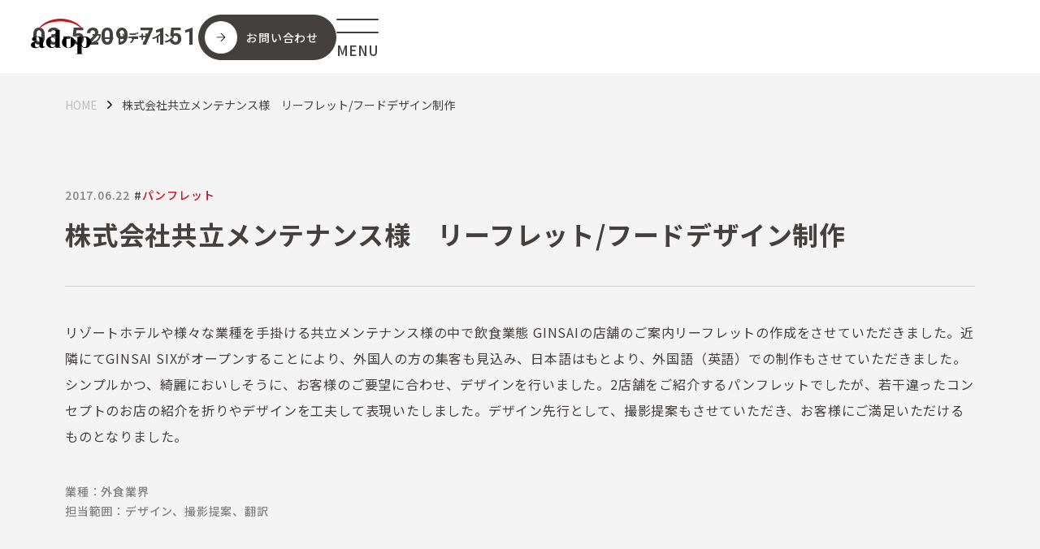

--- FILE ---
content_type: text/html; charset=UTF-8
request_url: https://adop.design/food/km-ginsai/
body_size: 9195
content:
<!DOCTYPE html>
<html dir="ltr" lang="ja" prefix="og: https://ogp.me/ns#">
<head>
  <meta charset="utf-8">
  <meta name="viewport" content="width=device-width,initial-scale=1">
  <link rel="shortcut icon" href="https://adop.design/wp-content/themes/common_2024/assets/img/favicon.ico">
  <!-- <link rel="apple-touch-icon" sizes="180x180" href="https://adop.design/wp-content/themes/common_2024/assets/img/apple-touch-icon.png">
  <link rel="icon" type="image/png" sizes="32x32" href="https://adop.design/wp-content/themes/common_2024/assets/img/favicon-32x32.png">
  <link rel="icon" type="image/png" sizes="16x16" href="https://adop.design/wp-content/themes/common_2024/assets/img/favicon-16x16.png"> -->

  <title>株式会社共立メンテナンス様 リーフレット/フードデザイン制作 - フードデザイン</title>
	<style>img:is([sizes="auto" i], [sizes^="auto," i]) { contain-intrinsic-size: 3000px 1500px }</style>
	
		<!-- All in One SEO 4.8.7.2 - aioseo.com -->
	<meta name="description" content="リゾートホテルや様々な業種を手掛ける共立メンテナンス様の中で飲食業態 GINSAIの店舗のご案内リーフレットの" />
	<meta name="robots" content="max-image-preview:large" />
	<meta name="author" content="sp_design"/>
	<meta name="keywords" content="パンフレット" />
	<link rel="canonical" href="https://adop.design/food/km-ginsai/" />
	<meta name="generator" content="All in One SEO (AIOSEO) 4.8.7.2" />
		<meta property="og:locale" content="ja_JP" />
		<meta property="og:site_name" content="フードデザイン - Just another sp事例サイト site" />
		<meta property="og:type" content="article" />
		<meta property="og:title" content="株式会社共立メンテナンス様 リーフレット/フードデザイン制作 - フードデザイン" />
		<meta property="og:description" content="リゾートホテルや様々な業種を手掛ける共立メンテナンス様の中で飲食業態 GINSAIの店舗のご案内リーフレットの" />
		<meta property="og:url" content="https://adop.design/food/km-ginsai/" />
		<meta property="article:published_time" content="2017-06-22T08:46:27+00:00" />
		<meta property="article:modified_time" content="2024-12-09T06:31:48+00:00" />
		<meta name="twitter:card" content="summary_large_image" />
		<meta name="twitter:title" content="株式会社共立メンテナンス様 リーフレット/フードデザイン制作 - フードデザイン" />
		<meta name="twitter:description" content="リゾートホテルや様々な業種を手掛ける共立メンテナンス様の中で飲食業態 GINSAIの店舗のご案内リーフレットの" />
		<script type="application/ld+json" class="aioseo-schema">
			{"@context":"https:\/\/schema.org","@graph":[{"@type":"BlogPosting","@id":"https:\/\/adop.design\/food\/km-ginsai\/#blogposting","name":"\u682a\u5f0f\u4f1a\u793e\u5171\u7acb\u30e1\u30f3\u30c6\u30ca\u30f3\u30b9\u69d8 \u30ea\u30fc\u30d5\u30ec\u30c3\u30c8\/\u30d5\u30fc\u30c9\u30c7\u30b6\u30a4\u30f3\u5236\u4f5c - \u30d5\u30fc\u30c9\u30c7\u30b6\u30a4\u30f3","headline":"\u682a\u5f0f\u4f1a\u793e\u5171\u7acb\u30e1\u30f3\u30c6\u30ca\u30f3\u30b9\u69d8\u3000\u30ea\u30fc\u30d5\u30ec\u30c3\u30c8\/\u30d5\u30fc\u30c9\u30c7\u30b6\u30a4\u30f3\u5236\u4f5c","author":{"@id":"https:\/\/adop.design\/food\/author\/sp_design\/#author"},"publisher":{"@id":"https:\/\/adop.design\/food\/#organization"},"image":{"@type":"ImageObject","url":"https:\/\/adop.design\/food\/wp-content\/uploads\/sites\/4\/2017\/06\/thum_30_off.jpg","width":232,"height":232,"caption":"\u682a\u5f0f\u4f1a\u793e\u5171\u7acb\u30e1\u30f3\u30c6\u30ca\u30f3\u30b9\u69d8\u3000\u30ea\u30fc\u30d5\u30ec\u30c3\u30c8"},"datePublished":"2017-06-22T17:46:27+09:00","dateModified":"2024-12-09T15:31:48+09:00","inLanguage":"ja","mainEntityOfPage":{"@id":"https:\/\/adop.design\/food\/km-ginsai\/#webpage"},"isPartOf":{"@id":"https:\/\/adop.design\/food\/km-ginsai\/#webpage"},"articleSection":"\u30d1\u30f3\u30d5\u30ec\u30c3\u30c8"},{"@type":"BreadcrumbList","@id":"https:\/\/adop.design\/food\/km-ginsai\/#breadcrumblist","itemListElement":[{"@type":"ListItem","@id":"https:\/\/adop.design\/food#listItem","position":1,"name":"Home","item":"https:\/\/adop.design\/food","nextItem":{"@type":"ListItem","@id":"https:\/\/adop.design\/food\/category\/%e3%83%91%e3%83%b3%e3%83%95%e3%83%ac%e3%83%83%e3%83%88\/#listItem","name":"\u30d1\u30f3\u30d5\u30ec\u30c3\u30c8"}},{"@type":"ListItem","@id":"https:\/\/adop.design\/food\/category\/%e3%83%91%e3%83%b3%e3%83%95%e3%83%ac%e3%83%83%e3%83%88\/#listItem","position":2,"name":"\u30d1\u30f3\u30d5\u30ec\u30c3\u30c8","item":"https:\/\/adop.design\/food\/category\/%e3%83%91%e3%83%b3%e3%83%95%e3%83%ac%e3%83%83%e3%83%88\/","nextItem":{"@type":"ListItem","@id":"https:\/\/adop.design\/food\/km-ginsai\/#listItem","name":"\u682a\u5f0f\u4f1a\u793e\u5171\u7acb\u30e1\u30f3\u30c6\u30ca\u30f3\u30b9\u69d8\u3000\u30ea\u30fc\u30d5\u30ec\u30c3\u30c8\/\u30d5\u30fc\u30c9\u30c7\u30b6\u30a4\u30f3\u5236\u4f5c"},"previousItem":{"@type":"ListItem","@id":"https:\/\/adop.design\/food#listItem","name":"Home"}},{"@type":"ListItem","@id":"https:\/\/adop.design\/food\/km-ginsai\/#listItem","position":3,"name":"\u682a\u5f0f\u4f1a\u793e\u5171\u7acb\u30e1\u30f3\u30c6\u30ca\u30f3\u30b9\u69d8\u3000\u30ea\u30fc\u30d5\u30ec\u30c3\u30c8\/\u30d5\u30fc\u30c9\u30c7\u30b6\u30a4\u30f3\u5236\u4f5c","previousItem":{"@type":"ListItem","@id":"https:\/\/adop.design\/food\/category\/%e3%83%91%e3%83%b3%e3%83%95%e3%83%ac%e3%83%83%e3%83%88\/#listItem","name":"\u30d1\u30f3\u30d5\u30ec\u30c3\u30c8"}}]},{"@type":"Organization","@id":"https:\/\/adop.design\/food\/#organization","name":"\u30d5\u30fc\u30c9\u30c7\u30b6\u30a4\u30f3","description":"Just another sp\u4e8b\u4f8b\u30b5\u30a4\u30c8 site","url":"https:\/\/adop.design\/food\/"},{"@type":"Person","@id":"https:\/\/adop.design\/food\/author\/sp_design\/#author","url":"https:\/\/adop.design\/food\/author\/sp_design\/","name":"sp_design","image":{"@type":"ImageObject","@id":"https:\/\/adop.design\/food\/km-ginsai\/#authorImage","url":"https:\/\/secure.gravatar.com\/avatar\/50a642935e2415b0aa5eafd427d1e3c5e45b01704dfecd07ac7d910287c70b8e?s=96&d=mm&r=g","width":96,"height":96,"caption":"sp_design"}},{"@type":"WebPage","@id":"https:\/\/adop.design\/food\/km-ginsai\/#webpage","url":"https:\/\/adop.design\/food\/km-ginsai\/","name":"\u682a\u5f0f\u4f1a\u793e\u5171\u7acb\u30e1\u30f3\u30c6\u30ca\u30f3\u30b9\u69d8 \u30ea\u30fc\u30d5\u30ec\u30c3\u30c8\/\u30d5\u30fc\u30c9\u30c7\u30b6\u30a4\u30f3\u5236\u4f5c - \u30d5\u30fc\u30c9\u30c7\u30b6\u30a4\u30f3","description":"\u30ea\u30be\u30fc\u30c8\u30db\u30c6\u30eb\u3084\u69d8\u3005\u306a\u696d\u7a2e\u3092\u624b\u639b\u3051\u308b\u5171\u7acb\u30e1\u30f3\u30c6\u30ca\u30f3\u30b9\u69d8\u306e\u4e2d\u3067\u98f2\u98df\u696d\u614b GINSAI\u306e\u5e97\u8217\u306e\u3054\u6848\u5185\u30ea\u30fc\u30d5\u30ec\u30c3\u30c8\u306e","inLanguage":"ja","isPartOf":{"@id":"https:\/\/adop.design\/food\/#website"},"breadcrumb":{"@id":"https:\/\/adop.design\/food\/km-ginsai\/#breadcrumblist"},"author":{"@id":"https:\/\/adop.design\/food\/author\/sp_design\/#author"},"creator":{"@id":"https:\/\/adop.design\/food\/author\/sp_design\/#author"},"image":{"@type":"ImageObject","url":"https:\/\/adop.design\/food\/wp-content\/uploads\/sites\/4\/2017\/06\/thum_30_off.jpg","@id":"https:\/\/adop.design\/food\/km-ginsai\/#mainImage","width":232,"height":232,"caption":"\u682a\u5f0f\u4f1a\u793e\u5171\u7acb\u30e1\u30f3\u30c6\u30ca\u30f3\u30b9\u69d8\u3000\u30ea\u30fc\u30d5\u30ec\u30c3\u30c8"},"primaryImageOfPage":{"@id":"https:\/\/adop.design\/food\/km-ginsai\/#mainImage"},"datePublished":"2017-06-22T17:46:27+09:00","dateModified":"2024-12-09T15:31:48+09:00"},{"@type":"WebSite","@id":"https:\/\/adop.design\/food\/#website","url":"https:\/\/adop.design\/food\/","name":"\u30d5\u30fc\u30c9\u30c7\u30b6\u30a4\u30f3","description":"Just another sp\u4e8b\u4f8b\u30b5\u30a4\u30c8 site","inLanguage":"ja","publisher":{"@id":"https:\/\/adop.design\/food\/#organization"}}]}
		</script>
		<!-- All in One SEO -->

<link rel="alternate" type="application/rss+xml" title="フードデザイン &raquo; フィード" href="https://adop.design/food/feed/" />
<link rel="alternate" type="application/rss+xml" title="フードデザイン &raquo; コメントフィード" href="https://adop.design/food/comments/feed/" />
<link rel="alternate" type="application/rss+xml" title="フードデザイン &raquo; 株式会社共立メンテナンス様　リーフレット/フードデザイン制作 のコメントのフィード" href="https://adop.design/food/km-ginsai/feed/" />
<script type="text/javascript">
/* <![CDATA[ */
window._wpemojiSettings = {"baseUrl":"https:\/\/s.w.org\/images\/core\/emoji\/16.0.1\/72x72\/","ext":".png","svgUrl":"https:\/\/s.w.org\/images\/core\/emoji\/16.0.1\/svg\/","svgExt":".svg","source":{"concatemoji":"https:\/\/adop.design\/food\/wp-includes\/js\/wp-emoji-release.min.js?ver=6.8.3"}};
/*! This file is auto-generated */
!function(s,n){var o,i,e;function c(e){try{var t={supportTests:e,timestamp:(new Date).valueOf()};sessionStorage.setItem(o,JSON.stringify(t))}catch(e){}}function p(e,t,n){e.clearRect(0,0,e.canvas.width,e.canvas.height),e.fillText(t,0,0);var t=new Uint32Array(e.getImageData(0,0,e.canvas.width,e.canvas.height).data),a=(e.clearRect(0,0,e.canvas.width,e.canvas.height),e.fillText(n,0,0),new Uint32Array(e.getImageData(0,0,e.canvas.width,e.canvas.height).data));return t.every(function(e,t){return e===a[t]})}function u(e,t){e.clearRect(0,0,e.canvas.width,e.canvas.height),e.fillText(t,0,0);for(var n=e.getImageData(16,16,1,1),a=0;a<n.data.length;a++)if(0!==n.data[a])return!1;return!0}function f(e,t,n,a){switch(t){case"flag":return n(e,"\ud83c\udff3\ufe0f\u200d\u26a7\ufe0f","\ud83c\udff3\ufe0f\u200b\u26a7\ufe0f")?!1:!n(e,"\ud83c\udde8\ud83c\uddf6","\ud83c\udde8\u200b\ud83c\uddf6")&&!n(e,"\ud83c\udff4\udb40\udc67\udb40\udc62\udb40\udc65\udb40\udc6e\udb40\udc67\udb40\udc7f","\ud83c\udff4\u200b\udb40\udc67\u200b\udb40\udc62\u200b\udb40\udc65\u200b\udb40\udc6e\u200b\udb40\udc67\u200b\udb40\udc7f");case"emoji":return!a(e,"\ud83e\udedf")}return!1}function g(e,t,n,a){var r="undefined"!=typeof WorkerGlobalScope&&self instanceof WorkerGlobalScope?new OffscreenCanvas(300,150):s.createElement("canvas"),o=r.getContext("2d",{willReadFrequently:!0}),i=(o.textBaseline="top",o.font="600 32px Arial",{});return e.forEach(function(e){i[e]=t(o,e,n,a)}),i}function t(e){var t=s.createElement("script");t.src=e,t.defer=!0,s.head.appendChild(t)}"undefined"!=typeof Promise&&(o="wpEmojiSettingsSupports",i=["flag","emoji"],n.supports={everything:!0,everythingExceptFlag:!0},e=new Promise(function(e){s.addEventListener("DOMContentLoaded",e,{once:!0})}),new Promise(function(t){var n=function(){try{var e=JSON.parse(sessionStorage.getItem(o));if("object"==typeof e&&"number"==typeof e.timestamp&&(new Date).valueOf()<e.timestamp+604800&&"object"==typeof e.supportTests)return e.supportTests}catch(e){}return null}();if(!n){if("undefined"!=typeof Worker&&"undefined"!=typeof OffscreenCanvas&&"undefined"!=typeof URL&&URL.createObjectURL&&"undefined"!=typeof Blob)try{var e="postMessage("+g.toString()+"("+[JSON.stringify(i),f.toString(),p.toString(),u.toString()].join(",")+"));",a=new Blob([e],{type:"text/javascript"}),r=new Worker(URL.createObjectURL(a),{name:"wpTestEmojiSupports"});return void(r.onmessage=function(e){c(n=e.data),r.terminate(),t(n)})}catch(e){}c(n=g(i,f,p,u))}t(n)}).then(function(e){for(var t in e)n.supports[t]=e[t],n.supports.everything=n.supports.everything&&n.supports[t],"flag"!==t&&(n.supports.everythingExceptFlag=n.supports.everythingExceptFlag&&n.supports[t]);n.supports.everythingExceptFlag=n.supports.everythingExceptFlag&&!n.supports.flag,n.DOMReady=!1,n.readyCallback=function(){n.DOMReady=!0}}).then(function(){return e}).then(function(){var e;n.supports.everything||(n.readyCallback(),(e=n.source||{}).concatemoji?t(e.concatemoji):e.wpemoji&&e.twemoji&&(t(e.twemoji),t(e.wpemoji)))}))}((window,document),window._wpemojiSettings);
/* ]]> */
</script>
<style id='wp-emoji-styles-inline-css' type='text/css'>

	img.wp-smiley, img.emoji {
		display: inline !important;
		border: none !important;
		box-shadow: none !important;
		height: 1em !important;
		width: 1em !important;
		margin: 0 0.07em !important;
		vertical-align: -0.1em !important;
		background: none !important;
		padding: 0 !important;
	}
</style>
<link rel='stylesheet' id='wp-block-library-css' href='https://adop.design/food/wp-includes/css/dist/block-library/style.min.css?ver=6.8.3' type='text/css' media='all' />
<style id='classic-theme-styles-inline-css' type='text/css'>
/*! This file is auto-generated */
.wp-block-button__link{color:#fff;background-color:#32373c;border-radius:9999px;box-shadow:none;text-decoration:none;padding:calc(.667em + 2px) calc(1.333em + 2px);font-size:1.125em}.wp-block-file__button{background:#32373c;color:#fff;text-decoration:none}
</style>
<style id='global-styles-inline-css' type='text/css'>
:root{--wp--preset--aspect-ratio--square: 1;--wp--preset--aspect-ratio--4-3: 4/3;--wp--preset--aspect-ratio--3-4: 3/4;--wp--preset--aspect-ratio--3-2: 3/2;--wp--preset--aspect-ratio--2-3: 2/3;--wp--preset--aspect-ratio--16-9: 16/9;--wp--preset--aspect-ratio--9-16: 9/16;--wp--preset--color--black: #000000;--wp--preset--color--cyan-bluish-gray: #abb8c3;--wp--preset--color--white: #ffffff;--wp--preset--color--pale-pink: #f78da7;--wp--preset--color--vivid-red: #cf2e2e;--wp--preset--color--luminous-vivid-orange: #ff6900;--wp--preset--color--luminous-vivid-amber: #fcb900;--wp--preset--color--light-green-cyan: #7bdcb5;--wp--preset--color--vivid-green-cyan: #00d084;--wp--preset--color--pale-cyan-blue: #8ed1fc;--wp--preset--color--vivid-cyan-blue: #0693e3;--wp--preset--color--vivid-purple: #9b51e0;--wp--preset--gradient--vivid-cyan-blue-to-vivid-purple: linear-gradient(135deg,rgba(6,147,227,1) 0%,rgb(155,81,224) 100%);--wp--preset--gradient--light-green-cyan-to-vivid-green-cyan: linear-gradient(135deg,rgb(122,220,180) 0%,rgb(0,208,130) 100%);--wp--preset--gradient--luminous-vivid-amber-to-luminous-vivid-orange: linear-gradient(135deg,rgba(252,185,0,1) 0%,rgba(255,105,0,1) 100%);--wp--preset--gradient--luminous-vivid-orange-to-vivid-red: linear-gradient(135deg,rgba(255,105,0,1) 0%,rgb(207,46,46) 100%);--wp--preset--gradient--very-light-gray-to-cyan-bluish-gray: linear-gradient(135deg,rgb(238,238,238) 0%,rgb(169,184,195) 100%);--wp--preset--gradient--cool-to-warm-spectrum: linear-gradient(135deg,rgb(74,234,220) 0%,rgb(151,120,209) 20%,rgb(207,42,186) 40%,rgb(238,44,130) 60%,rgb(251,105,98) 80%,rgb(254,248,76) 100%);--wp--preset--gradient--blush-light-purple: linear-gradient(135deg,rgb(255,206,236) 0%,rgb(152,150,240) 100%);--wp--preset--gradient--blush-bordeaux: linear-gradient(135deg,rgb(254,205,165) 0%,rgb(254,45,45) 50%,rgb(107,0,62) 100%);--wp--preset--gradient--luminous-dusk: linear-gradient(135deg,rgb(255,203,112) 0%,rgb(199,81,192) 50%,rgb(65,88,208) 100%);--wp--preset--gradient--pale-ocean: linear-gradient(135deg,rgb(255,245,203) 0%,rgb(182,227,212) 50%,rgb(51,167,181) 100%);--wp--preset--gradient--electric-grass: linear-gradient(135deg,rgb(202,248,128) 0%,rgb(113,206,126) 100%);--wp--preset--gradient--midnight: linear-gradient(135deg,rgb(2,3,129) 0%,rgb(40,116,252) 100%);--wp--preset--font-size--small: 13px;--wp--preset--font-size--medium: 20px;--wp--preset--font-size--large: 36px;--wp--preset--font-size--x-large: 42px;--wp--preset--spacing--20: 0.44rem;--wp--preset--spacing--30: 0.67rem;--wp--preset--spacing--40: 1rem;--wp--preset--spacing--50: 1.5rem;--wp--preset--spacing--60: 2.25rem;--wp--preset--spacing--70: 3.38rem;--wp--preset--spacing--80: 5.06rem;--wp--preset--shadow--natural: 6px 6px 9px rgba(0, 0, 0, 0.2);--wp--preset--shadow--deep: 12px 12px 50px rgba(0, 0, 0, 0.4);--wp--preset--shadow--sharp: 6px 6px 0px rgba(0, 0, 0, 0.2);--wp--preset--shadow--outlined: 6px 6px 0px -3px rgba(255, 255, 255, 1), 6px 6px rgba(0, 0, 0, 1);--wp--preset--shadow--crisp: 6px 6px 0px rgba(0, 0, 0, 1);}:where(.is-layout-flex){gap: 0.5em;}:where(.is-layout-grid){gap: 0.5em;}body .is-layout-flex{display: flex;}.is-layout-flex{flex-wrap: wrap;align-items: center;}.is-layout-flex > :is(*, div){margin: 0;}body .is-layout-grid{display: grid;}.is-layout-grid > :is(*, div){margin: 0;}:where(.wp-block-columns.is-layout-flex){gap: 2em;}:where(.wp-block-columns.is-layout-grid){gap: 2em;}:where(.wp-block-post-template.is-layout-flex){gap: 1.25em;}:where(.wp-block-post-template.is-layout-grid){gap: 1.25em;}.has-black-color{color: var(--wp--preset--color--black) !important;}.has-cyan-bluish-gray-color{color: var(--wp--preset--color--cyan-bluish-gray) !important;}.has-white-color{color: var(--wp--preset--color--white) !important;}.has-pale-pink-color{color: var(--wp--preset--color--pale-pink) !important;}.has-vivid-red-color{color: var(--wp--preset--color--vivid-red) !important;}.has-luminous-vivid-orange-color{color: var(--wp--preset--color--luminous-vivid-orange) !important;}.has-luminous-vivid-amber-color{color: var(--wp--preset--color--luminous-vivid-amber) !important;}.has-light-green-cyan-color{color: var(--wp--preset--color--light-green-cyan) !important;}.has-vivid-green-cyan-color{color: var(--wp--preset--color--vivid-green-cyan) !important;}.has-pale-cyan-blue-color{color: var(--wp--preset--color--pale-cyan-blue) !important;}.has-vivid-cyan-blue-color{color: var(--wp--preset--color--vivid-cyan-blue) !important;}.has-vivid-purple-color{color: var(--wp--preset--color--vivid-purple) !important;}.has-black-background-color{background-color: var(--wp--preset--color--black) !important;}.has-cyan-bluish-gray-background-color{background-color: var(--wp--preset--color--cyan-bluish-gray) !important;}.has-white-background-color{background-color: var(--wp--preset--color--white) !important;}.has-pale-pink-background-color{background-color: var(--wp--preset--color--pale-pink) !important;}.has-vivid-red-background-color{background-color: var(--wp--preset--color--vivid-red) !important;}.has-luminous-vivid-orange-background-color{background-color: var(--wp--preset--color--luminous-vivid-orange) !important;}.has-luminous-vivid-amber-background-color{background-color: var(--wp--preset--color--luminous-vivid-amber) !important;}.has-light-green-cyan-background-color{background-color: var(--wp--preset--color--light-green-cyan) !important;}.has-vivid-green-cyan-background-color{background-color: var(--wp--preset--color--vivid-green-cyan) !important;}.has-pale-cyan-blue-background-color{background-color: var(--wp--preset--color--pale-cyan-blue) !important;}.has-vivid-cyan-blue-background-color{background-color: var(--wp--preset--color--vivid-cyan-blue) !important;}.has-vivid-purple-background-color{background-color: var(--wp--preset--color--vivid-purple) !important;}.has-black-border-color{border-color: var(--wp--preset--color--black) !important;}.has-cyan-bluish-gray-border-color{border-color: var(--wp--preset--color--cyan-bluish-gray) !important;}.has-white-border-color{border-color: var(--wp--preset--color--white) !important;}.has-pale-pink-border-color{border-color: var(--wp--preset--color--pale-pink) !important;}.has-vivid-red-border-color{border-color: var(--wp--preset--color--vivid-red) !important;}.has-luminous-vivid-orange-border-color{border-color: var(--wp--preset--color--luminous-vivid-orange) !important;}.has-luminous-vivid-amber-border-color{border-color: var(--wp--preset--color--luminous-vivid-amber) !important;}.has-light-green-cyan-border-color{border-color: var(--wp--preset--color--light-green-cyan) !important;}.has-vivid-green-cyan-border-color{border-color: var(--wp--preset--color--vivid-green-cyan) !important;}.has-pale-cyan-blue-border-color{border-color: var(--wp--preset--color--pale-cyan-blue) !important;}.has-vivid-cyan-blue-border-color{border-color: var(--wp--preset--color--vivid-cyan-blue) !important;}.has-vivid-purple-border-color{border-color: var(--wp--preset--color--vivid-purple) !important;}.has-vivid-cyan-blue-to-vivid-purple-gradient-background{background: var(--wp--preset--gradient--vivid-cyan-blue-to-vivid-purple) !important;}.has-light-green-cyan-to-vivid-green-cyan-gradient-background{background: var(--wp--preset--gradient--light-green-cyan-to-vivid-green-cyan) !important;}.has-luminous-vivid-amber-to-luminous-vivid-orange-gradient-background{background: var(--wp--preset--gradient--luminous-vivid-amber-to-luminous-vivid-orange) !important;}.has-luminous-vivid-orange-to-vivid-red-gradient-background{background: var(--wp--preset--gradient--luminous-vivid-orange-to-vivid-red) !important;}.has-very-light-gray-to-cyan-bluish-gray-gradient-background{background: var(--wp--preset--gradient--very-light-gray-to-cyan-bluish-gray) !important;}.has-cool-to-warm-spectrum-gradient-background{background: var(--wp--preset--gradient--cool-to-warm-spectrum) !important;}.has-blush-light-purple-gradient-background{background: var(--wp--preset--gradient--blush-light-purple) !important;}.has-blush-bordeaux-gradient-background{background: var(--wp--preset--gradient--blush-bordeaux) !important;}.has-luminous-dusk-gradient-background{background: var(--wp--preset--gradient--luminous-dusk) !important;}.has-pale-ocean-gradient-background{background: var(--wp--preset--gradient--pale-ocean) !important;}.has-electric-grass-gradient-background{background: var(--wp--preset--gradient--electric-grass) !important;}.has-midnight-gradient-background{background: var(--wp--preset--gradient--midnight) !important;}.has-small-font-size{font-size: var(--wp--preset--font-size--small) !important;}.has-medium-font-size{font-size: var(--wp--preset--font-size--medium) !important;}.has-large-font-size{font-size: var(--wp--preset--font-size--large) !important;}.has-x-large-font-size{font-size: var(--wp--preset--font-size--x-large) !important;}
:where(.wp-block-post-template.is-layout-flex){gap: 1.25em;}:where(.wp-block-post-template.is-layout-grid){gap: 1.25em;}
:where(.wp-block-columns.is-layout-flex){gap: 2em;}:where(.wp-block-columns.is-layout-grid){gap: 2em;}
:root :where(.wp-block-pullquote){font-size: 1.5em;line-height: 1.6;}
</style>
<link rel='stylesheet' id='menu-image-css' href='https://adop.design/food/wp-content/plugins/menu-image/includes/css/menu-image.css?ver=3.13' type='text/css' media='all' />
<link rel='stylesheet' id='dashicons-css' href='https://adop.design/food/wp-includes/css/dashicons.min.css?ver=6.8.3' type='text/css' media='all' />
<link rel='stylesheet' id='base-style-css' href='https://adop.design/food/wp-content/themes/food_2024/style.css?ver=6.8.3' type='text/css' media='all' />
<link rel="https://api.w.org/" href="https://adop.design/food/wp-json/" /><link rel="alternate" title="JSON" type="application/json" href="https://adop.design/food/wp-json/wp/v2/posts/219" /><link rel="EditURI" type="application/rsd+xml" title="RSD" href="https://adop.design/food/xmlrpc.php?rsd" />
<meta name="generator" content="WordPress 6.8.3" />
<link rel='shortlink' href='https://adop.design/food/?p=219' />
<link rel="alternate" title="oEmbed (JSON)" type="application/json+oembed" href="https://adop.design/food/wp-json/oembed/1.0/embed?url=https%3A%2F%2Fadop.design%2Ffood%2Fkm-ginsai%2F" />
<link rel="alternate" title="oEmbed (XML)" type="text/xml+oembed" href="https://adop.design/food/wp-json/oembed/1.0/embed?url=https%3A%2F%2Fadop.design%2Ffood%2Fkm-ginsai%2F&#038;format=xml" />
<style type="text/css">.recentcomments a{display:inline !important;padding:0 !important;margin:0 !important;}</style>
    <link rel="stylesheet" href="https://adop.design/wp-content/themes/common_2024/assets/css/lib/ress.min.css">
  <link rel="stylesheet" href="https://adop.design/wp-content/themes/common_2024/assets/css/lib/slick.css">
  <link rel="stylesheet" href="https://adop.design/wp-content/themes/common_2024/assets/css/app.css">
  <link rel="stylesheet" href="https://adop.design/food/wp-content/themes/food_2024/assets/css/food.css">
  <link rel="stylesheet" href="https://adop.design/food/wp-content/themes/food_2024/style.css">
    <script src="https://adop.design/wp-content/themes/common_2024/assets/js/lib/jquery.min.js"></script>

    <!-- Google tag (gtag.js) -->
  <script async src="https://www.googletagmanager.com/gtag/js?id=G-ZDV2SE3MYE"></script>
  <script>
    window.dataLayer = window.dataLayer || [];
    function gtag(){dataLayer.push(arguments);}
    gtag('js', new Date());
    gtag('config', 'G-ZDV2SE3MYE');
  </script>
  <!-- / -->
   </head>

<body>
  <div class="l-container">

    <header class="l-header">
      <div class="l-header-inner">
                  <p class="l-header-logo">
                    <a href="https://adop.design/food/">
              <img src="https://adop.design/wp-content/themes/common_2024/assets/img/logo.svg" alt="adop">
              <strong>フードデザイン</strong>
            </a>
                  </p>
                  

        <!-- for pc -->
        <dl class="l-header-tel u-only-pc">
          <dt><a href="tel:03-5209-7151" class="c-sp-icon-btn-tel">03-5209-7151</a></dt>
          <!-- <dd><span>電話受付時間</span><span>10:00〜17:00</span></dd> -->
        </dl>
        <div class="l-header-contact u-only-pc">
          <a href="https://adop.co.jp/contact/" target="_blank" class="c-btn-1 c-sp-icon-btn-contact">
            <i class="c-icon-circle-white without-line"><span class="c-icon-arrow-black"></span></i>
            <span>お問い合わせ</span>
          </a>
        </div>
        <!-- for sp -->
        <div class="l-header-tel u-only-sp">
          <a href="tel:03-5209-7151" class="c-btn-4">
            <img src="https://adop.design/wp-content/themes/common_2024/assets/img/icon_tel.svg" alt="">
          </a>
        </div>
        <div class="l-header-contact u-only-sp">
          <a href="https://adop.co.jp/contact/" target="_blank" class="c-btn-4">
            <img src="https://adop.design/wp-content/themes/common_2024/assets/img/icon_mail.svg" alt="">
          </a>
        </div>
        <!-- -->

        <nav class="l-gnavi">
          <button type="buttton" class="l-gnavi-btn" data-js-drawer-btn>
            <i></i>
            <span></span>
          </button>
          <div class="l-header-navi l-gnavi-content" data-js-drawer-content>
            <ul>
                            <li><a href="https://adop.design/food#works">デザイン実績</a></li>
              <li><a href="https://adop.design/food/about/">わたしたちの強み</a></li>
              <li><a href="https://adop.design/food/process/">ご依頼の流れ</a></li>
                            <li><a href="https://adop.design/food/faq/">よくあるご質問</a></li>
                            <li><a href="https://adop.design/food/company/">会社概要</a></li>
              <li><a href="https://adop.design/food/blog/">ブログ</a></li>
            </ul>
          </div>
        </nav>
      </div>

    </header>

    <main role="main">

<div class="l-content p-single">

	<div class="c-inner-s">

		
<ul class="l-topic-path">
  <li><a href="https://adop.design/food">HOME</a></li>
  <li><span>株式会社共立メンテナンス様　リーフレット/フードデザイン制作</span></li></ul>
		
		<div class="p-post">
			<time class="p-post-date" datetime="2017-06-22">2017.06.22</time>
							<ul class="p-post-cat">
					<li><i>#</i>パンフレット</li>				</ul>
						 <h1 class="p-post-ttl">株式会社共立メンテナンス様　リーフレット/フードデザイン制作</h1>
			
			<div class="p-post-body">
				<p>リゾートホテルや様々な業種を手掛ける共立メンテナンス様の中で飲食業態 GINSAIの店舗のご案内リーフレットの作成をさせていただきました。近隣にてGINSAI SIXがオープンすることにより、外国人の方の集客も見込み、日本語はもとより、外国語（英語）での制作もさせていただきました。シンプルかつ、綺麗においしそうに、お客様のご要望に合わせ、デザインを行いました。2店舗をご紹介するパンフレットでしたが、若干違ったコンセプトのお店の紹介を折りやデザインを工夫して表現いたしました。デザイン先行として、撮影提案もさせていただき、お客様にご満足いただけるものとなりました。</p>
			</div>

							<ul class="p-post-meta">
											<li><span>業種：</span>外食業界</li>
																<li><span>担当範囲：</span>デザイン、撮影提案、翻訳</li>
									</ul>
			
			<div class="p-post-imgs"><figure class="p-post-img"><img src="https://adop.design/food/wp-content/uploads/sites/4/2017/06/pic1-1.png" alt="株式会社共立メンテナンス様　リーフレット"></figure><figure class="p-post-img"><img src="https://adop.design/food/wp-content/uploads/sites/4/2017/06/pic2-1.png" alt="株式会社共立メンテナンス様　リーフレット"></figure><figure class="p-post-img"><img src="https://adop.design/food/wp-content/uploads/sites/4/2017/06/pic3-1.png" alt="株式会社共立メンテナンス様　リーフレット"></figure><figure class="p-post-img"><img src="https://adop.design/food/wp-content/uploads/sites/4/2017/06/pic4-1.png" alt="株式会社共立メンテナンス様　リーフレット"></figure></div>

			<div class="p-post-foot">
										<a href="https://adop.design/food/#works" class="c-btn-3">デザイン実績へ戻る</a>
								
			</div>

		</div>
			</div>



<div class="l-other">
	<div class="c-inner">
		<h2 class="c-ttl-1 is-centered u-mb-50 s:u-mb-30" data-js-fadeinup-wrapper>
			<span>OTHER WORKS</span>
			<strong>その他の実績</strong>
		</h2>
		<ul class="c-banners" data-js-fadeinup-wrapper>
			<li>
			<a href="/joshi/" target="_blank">
				<figure>
					<img src="https://adop.design/wp-content/themes/common_2024/assets/img/other_banner_1.png" alt="">
				</figure>
				<h3 class="c-banners-ttl">女性向けデザイン</h3>
			</a>
		</li>
					<li>
			<a href="/catalog/" target="_blank">
				<figure>
					<img src="https://adop.design/wp-content/themes/common_2024/assets/img/other_banner_3.png" alt="">
				</figure>
				<h3 class="c-banners-ttl">社内報・会社案内・カタログデザイン</h3>
			</a>
		</li>
				<li>
			<a href="/exhibition/" target="_blank">
				<figure>
					<img src="https://adop.design/wp-content/themes/common_2024/assets/img/other_banner_4.png" alt="">
				</figure>
				<h3 class="c-banners-ttl">展示会・ブースデザイン</h3>
			</a>
		</li>
	</ul>
	</div>
</div><div class="l-contact">
	<div class="l-contact-inner c-inner">
		<h2 class="c-ttl-2">
			<span>CONTACT</span>
			<strong class="u-font-wht">ご相談・お問い合わせ・<br class="u-only-sp">お見積もりはこちら</strong>
		</h2>
		<p class="l-contact-txt">
			ご対面や電話、メールでのご連絡に加え、Web会議オプションも可能です。<br>
			全国どこからでもご利用いただけますので、お気軽にお問い合わせください。
		</p>
		<div class="l-contact-items">
			<div class="l-contact-item">
				<h3 class="l-contact-item-ttl">お電話でのお問い合わせ</h3>
				<a href="tel:03-5209-7151" class="c-btn-2 u-font-family-2">
					<i class="c-btn-icon"><img src="https://adop.design/wp-content/themes/common_2024/assets/img/icon_tel.svg" alt="" data-js-desvg></i>
					03-5209-7151
				</a>
				<!-- <small>電話受付時間　10:00〜17:00</small> -->
			</div>
			<div class="l-contact-item">
				<h3 class="l-contact-item-ttl">WEBでのお問い合わせ</h3>
				<a href="mailto:contact&#64;adop.co.jp" class="c-btn-2 u-font-family-2">
					<i class="c-btn-icon"><img src="https://adop.design/wp-content/themes/common_2024/assets/img/icon_mail.svg" alt="" data-js-desvg></i>
					contact&#64;adop.co.jp
				</a>
			</div>
		</div>
	</div>
</div>
</div>

	</main>
	<footer class="l-footer">
    <div class="c-inner">
      <ul class="l-footer-navi">
                <li><a href="https://adop.design/food#works">デザイン実績</a>
        <li><a href="https://adop.design/food/about/">わたしたちの強み</a>
        <li><a href="https://adop.design/food/process/">ご依頼の流れ</a>
                <li><a href="https://adop.design/food/faq/">よくあるご質問</a>
                <li><a href="https://adop.design/food/company/">会社概要</a>
      </ul>
      <dl class="l-footer-prof">
        <dt>
          <a href="https://adop.design/food/">
            <img src="https://adop.design/wp-content/themes/common_2024/assets/img/logo.svg" alt="Adop">
          </a>
        </dt>
        <dd class="u-pr-25">運営会社：株式会社アドップ</dd>
        <dd>東京都千代田区外神田2-17-3　アヤベビル5F</dd>
        <dd class="is-full">
          <a href="https://adop.co.jp" target="_blank" class="c-link-1 u-mr-20">株式会社アドップ コーポレートサイト</a>
          <br class="u-only-sp">
          <a href="https://adop.co.jp/privacypolicy/" target="_blank" class="c-link-1">個人情報保護方針</a>
        </dd>
      </dl>
      <div class="u-pt-20 s:u-pt-30">
        <ul class="u-flex u-flex-center u-flex-middle u-gap-40">
          <li><img src="https://adop.design/wp-content/themes/common_2024/assets/img/pmark.png" alt="たいせつにしますプライバシー" class="l-footer-pmark"></li>
          <li><a href="https://jp.pinterest.com/adop_tokyo/" target="_blank"><img src="https://adop.design/wp-content/themes/common_2024/assets/img/pinterest.png" alt="Pinterest" class="l-footer-pinterest"></a></li>
        </ul>
      </div>
      <small class="l-footer-copy">©copyright©adop Inc. All Rights Reserved.</small>
    </div>
	</footer>
</div>
<!-- /container -->
<script src="https://adop.design/wp-content/themes/common_2024/assets/js/lib/desvg.js"></script>
<script src="https://adop.design/wp-content/themes/common_2024/assets/js/lib/slick.min.js" type="module"></script>
<script src="https://adop.design/wp-content/themes/common_2024/assets/js/app.js" type="module"></script>
<script type="speculationrules">
{"prefetch":[{"source":"document","where":{"and":[{"href_matches":"\/food\/*"},{"not":{"href_matches":["\/food\/wp-*.php","\/food\/wp-admin\/*","\/food\/wp-content\/uploads\/sites\/4\/*","\/food\/wp-content\/*","\/food\/wp-content\/plugins\/*","\/food\/wp-content\/themes\/food_2024\/*","\/food\/*\\?(.+)"]}},{"not":{"selector_matches":"a[rel~=\"nofollow\"]"}},{"not":{"selector_matches":".no-prefetch, .no-prefetch a"}}]},"eagerness":"conservative"}]}
</script>
<script type="text/javascript" src="https://adop.design/food/wp-includes/js/comment-reply.min.js?ver=6.8.3" id="comment-reply-js" async="async" data-wp-strategy="async"></script>
</body>
</html>




--- FILE ---
content_type: text/css
request_url: https://adop.design/food/wp-content/themes/food_2024/style.css?ver=6.8.3
body_size: 2
content:
/*
Theme Name: food-2024
Author: adop
Author URI: https://www.adop.co.jp/
Version: 1.0.0
*/

--- FILE ---
content_type: text/css
request_url: https://adop.design/wp-content/themes/common_2024/assets/css/app.css
body_size: 16618
content:
@charset "UTF-8";
@import url("https://fonts.googleapis.com/css2?family=Roboto:ital,wght@0,100;0,300;0,400;0,500;0,700;0,900;1,100;1,300;1,400;1,500;1,700;1,900&family=Noto+Sans+JP:wght@100..900&Zen+Kaku+Gothic+New:wght@300;400;500;700;900&display=swap");
:root {
  --ease-in-out-quart: cubic-bezier(0.76,0,0.24,1);
  --ease-out-expo: cubic-bezier(0.16,1,0.3,1);
  --ease-in-out-circ: cubic-bezier(0.85,0,0.15,1);
  --ease-out-cubic: cubic-bezier(0.33,1,0.68,1);
  --ease-in-out-quint: cubic-bezier(0.83,0,0.17,1);
}

html, body {
  color: #43403F;
  font-size: 1rem;
  line-height: 1.875;
  letter-spacing: 0.05rem;
  min-height: 100vh;
  font-family: "Noto Sans JP", "Hiragino Kaku Gothic ProN", "Hiragino Sans", "BIZ UDPGothic", Meiryo, sans-serif;
  width: 100%;
  -webkit-font-smoothing: antialiased;
  -webkit-text-size-adjust: 100%;
}
@media screen and (max-width: 744px) {
  html, body {
    line-height: 1.7142857143;
    margin-top: 0 !important;
  }
}

body:after {
  content: "";
  position: absolute;
  transform: translate3d(0, 0, 0);
  z-index: -1;
}

a {
  color: #43403F;
  text-decoration: none;
  transition: opacity 0.2s ease, color 0.2s ease, border-color 0.2s ease;
}
a:hover {
  opacity: 0.6;
}
a path {
  transition: opacity 0.2s ease, fill 0.2s ease;
}
@media screen and (min-width: 745px) {
  a[href^="tel:"] {
    pointer-events: none;
  }
}

p,
li,
dl,
table {
  line-height: 2;
}
@media screen and (max-width: 744px) {
  p,
  li,
  dl,
  table {
    font-size: 0.875rem;
    line-height: 1.7142857143;
  }
}

h2, h3, h4 {
  line-height: 1.75;
}

p + p {
  padding-top: 2em;
}
@media screen and (max-width: 744px) {
  p + p {
    padding-top: 1.5em;
  }
}

li {
  list-style-type: none;
}

img,
svg {
  vertical-align: middle;
  image-rendering: -webkit-optimize-contrast;
  -webkit-backface-visibility: hidden;
  width: 100%;
}

:focus-visible {
  outline: 2px solid #838383 !important;
  opacity: 0.8;
}

.c-inner {
  margin: 0 auto;
  width: 94.1434846266vw;
}
@media screen and (min-width: 950px) and (max-width: 1175px) {
  .c-inner {
    padding: 0 2.9282576867vw;
    width: unset;
  }
}
@media screen and (max-width: 744px) {
  .c-inner {
    padding: 0;
    width: 87.2vw;
  }
}

.c-inner-s {
  margin: 0 auto;
  width: min(70rem, 94.1434846266vw);
}
@media screen and (max-width: 744px) {
  .c-inner-s {
    width: 87.2vw;
  }
}

.c-grid-1 {
  display: grid;
  column-gap: min(2.5622254758vw, 2.1875rem);
  row-gap: min(4.7584187408vw, 4.0625rem);
  margin: 0 auto;
  width: fit-content;
}
@media screen and (max-width: 744px) {
  .c-grid-1 {
    column-gap: min(9.3333333333vw, 2.1875rem);
    row-gap: min(14.6666666667vw, 3.4375rem);
  }
}
@media screen and (min-width: 550px) and (max-width: 949px) {
  .c-grid-1 {
    grid-template-columns: repeat(2, 1fr);
  }
  .c-grid-1 > *:nth-child(2n+1) {
    transition-delay: 0;
  }
  .c-grid-1 > *:nth-child(2n+2) {
    transition-delay: 0.2s;
  }
}
@media screen and (min-width: 950px) and (max-width: 1175px) {
  .c-grid-1 {
    grid-template-columns: repeat(3, 1fr);
  }
  .c-grid-1 > *:nth-child(3n+1) {
    transition-delay: 0;
  }
  .c-grid-1 > *:nth-child(3n+2) {
    transition-delay: 0.2s;
  }
  .c-grid-1 > *:nth-child(3n+3) {
    transition-delay: 0.4s;
  }
}
@media screen and (min-width: 1176px) and (max-width: 1438px) {
  .c-grid-1 {
    grid-template-columns: repeat(4, 1fr);
  }
  .c-grid-1 > * {
    transition-delay: 0;
  }
  .c-grid-1 > *:nth-child(4n+1) {
    transition-delay: 0;
  }
  .c-grid-1 > *:nth-child(4n+2) {
    transition-delay: 0.2s;
  }
  .c-grid-1 > *:nth-child(4n+3) {
    transition-delay: 0.4s;
  }
  .c-grid-1 > *:nth-child(4n+4) {
    transition-delay: 0.6s;
  }
}
@media screen and (min-width: 1439px) {
  .c-grid-1 {
    grid-template-columns: repeat(5, 1fr);
  }
  .c-grid-1 > *:nth-child(5n+1) {
    transition-delay: 0;
  }
  .c-grid-1 > *:nth-child(5n+2) {
    transition-delay: 0.2s;
  }
  .c-grid-1 > *:nth-child(5n+3) {
    transition-delay: 0.4s;
  }
  .c-grid-1 > *:nth-child(5n+4) {
    transition-delay: 0.6s;
  }
  .c-grid-1 > *:nth-child(5n+5) {
    transition-delay: 0.8s;
  }
}

.c-grid-2 {
  display: grid;
  column-gap: min(1.8125rem, 2.1229868228vw);
  row-gap: min(1.875rem, 2.196193265vw);
  margin: 0 auto;
  width: 100%;
}
@media screen and (max-width: 744px) {
  .c-grid-2 {
    row-gap: 1.25rem;
  }
}
@media screen and (min-width: 550px) and (max-width: 949px) {
  .c-grid-2 {
    grid-template-columns: repeat(2, 1fr);
  }
  .c-grid-2 > *:nth-child(2n+1) {
    transition-delay: 0;
  }
  .c-grid-2 > *:nth-child(2n+2) {
    transition-delay: 0.2s;
  }
}
@media screen and (min-width: 950px) and (max-width: 1175px) {
  .c-grid-2 {
    grid-template-columns: repeat(3, 1fr);
  }
  .c-grid-2 > *:nth-child(3n+1) {
    transition-delay: 0;
  }
  .c-grid-2 > *:nth-child(3n+2) {
    transition-delay: 0.2s;
  }
  .c-grid-2 > *:nth-child(3n+3) {
    transition-delay: 0.4s;
  }
}
@media screen and (min-width: 1176px) {
  .c-grid-2 {
    grid-template-columns: repeat(4, 1fr);
  }
  .c-grid-2 > *:nth-child(4n+1) {
    transition-delay: 0;
  }
  .c-grid-2 > *:nth-child(4n+2) {
    transition-delay: 0.2s;
  }
  .c-grid-2 > *:nth-child(4n+3) {
    transition-delay: 0.4s;
  }
  .c-grid-2 > *:nth-child(4n+4) {
    transition-delay: 0.6s;
  }
}

.c-grid-3 {
  display: grid;
  column-gap: min(1.8125rem, 2.1229868228vw);
  row-gap: min(1.875rem, 2.196193265vw);
  margin: 0 auto;
  width: 100%;
}
@media screen and (max-width: 744px) {
  .c-grid-3 {
    row-gap: 1.25rem;
  }
}
@media screen and (min-width: 550px) and (max-width: 949px) {
  .c-grid-3 {
    grid-template-columns: repeat(2, 1fr);
  }
  .c-grid-3 > *:nth-child(2n+1) {
    transition-delay: 0;
  }
  .c-grid-3 > *:nth-child(2n+2) {
    transition-delay: 0.2s;
  }
}
@media screen and (min-width: 950px) {
  .c-grid-3 {
    grid-template-columns: repeat(3, 1fr);
  }
  .c-grid-3 > *:nth-child(3n+1) {
    transition-delay: 0;
  }
  .c-grid-3 > *:nth-child(3n+2) {
    transition-delay: 0.2s;
  }
  .c-grid-3 > *:nth-child(3n+3) {
    transition-delay: 0.4s;
  }
}

.c-box-1 {
  background-color: #fff;
  border-radius: 0.625rem;
}

.c-banners {
  display: flex;
  flex-wrap: wrap;
  gap: 2.5622254758vw;
  justify-content: center;
  margin: 0 auto;
  width: fit-content;
}
@media screen and (max-width: 744px) {
  .c-banners {
    column-gap: min(9.3333333333vw, 2.1875rem);
    row-gap: min(8vw, 1.875rem);
  }
}
@media screen and (min-width: 550px) and (max-width: 949px) {
  .c-banners {
    display: grid;
    grid-template-columns: repeat(2, 1fr);
  }
}
@media screen and (min-width: 1176px) and (max-width: 1438px) {
  .c-banners {
    display: flex;
  }
}
@media screen and (min-width: 550px) and (max-width: 949px) {
  .c-banners > * {
    width: unset;
  }
  .c-banners > *:nth-child(2n+1) {
    transition-delay: 0;
  }
  .c-banners > *:nth-child(2n+2) {
    transition-delay: 0.2s;
  }
}
@media screen and (min-width: 950px) and (max-width: 1175px) {
  .c-banners > * {
    width: 29.6486090776vw;
  }
  .c-banners > *:nth-child(3n+1) {
    transition-delay: 0;
  }
  .c-banners > *:nth-child(3n+2) {
    transition-delay: 0.2s;
  }
  .c-banners > *:nth-child(3n+3) {
    transition-delay: 0.4s;
  }
}
@media screen and (min-width: 1176px) {
  .c-banners > * {
    width: 21.5959004392vw;
  }
  .c-banners > *:nth-child(4n+1) {
    transition-delay: 0;
  }
  .c-banners > *:nth-child(4n+2) {
    transition-delay: 0.2s;
  }
  .c-banners > *:nth-child(4n+3) {
    transition-delay: 0.4s;
  }
  .c-banners > *:nth-child(4n+4) {
    transition-delay: 0.6s;
  }
}
@media screen and (min-width: 1439px) {
  .c-banners > * {
    width: 16.7642752562vw;
  }
}
@media screen and (min-width: 1176px) {
  .c-banners:has(> :nth-child(5):last-child) {
    width: 69.9121522694vw;
  }
}
.c-banners-ttl {
  font-size: 1rem;
  padding-top: 0.625rem;
}
@media screen and (max-width: 744px) {
  .c-banners-ttl {
    padding-top: 0.75rem;
  }
}
.c-banners li figure {
  border-radius: 0.375rem;
  display: block;
  overflow: hidden;
}
.c-banners li figure img {
  transition: transform 0.4s ease;
}
.c-banners li a:hover {
  opacity: 1;
}
.c-banners li a:hover figure img {
  transform: scale(1.1);
}

.c-ttl-1 span, .c-ttl-2 span {
  align-items: center;
  color: #CF121B;
  display: flex;
  font-family: "Roboto", "Noto Sans JP", "Hiragino Kaku Gothic ProN", "Hiragino Sans", "BIZ UDPGothic", Meiryo, sans-serif;
  font-size: 1rem;
  font-weight: 700;
  gap: 0.75rem;
  line-height: 1;
  padding-bottom: 0.3125rem;
}
@media screen and (max-width: 744px) {
  .c-ttl-1 span, .c-ttl-2 span {
    padding-bottom: 0.1875rem;
  }
}
.c-ttl-1 span:before, .c-ttl-2 span:before {
  background-color: #CF121B;
  border-radius: 50%;
  content: " ";
  display: inline-block;
  height: 0.375rem;
  width: 0.375rem;
}
.c-ttl-1 strong, .c-ttl-2 strong {
  display: block;
  font-size: 1.75rem;
  font-weight: 700;
  letter-spacing: 0.075rem;
  line-height: 1.4285714286;
  padding-top: 0.3125rem;
}
@media screen and (max-width: 744px) {
  .c-ttl-1 strong, .c-ttl-2 strong {
    font-size: 1.5rem;
  }
}
.c-ttl-1.is-centered span, .is-centered.c-ttl-2 span {
  justify-content: center;
}
@media screen and (max-width: 744px) {
  .c-ttl-1.is-centered span, .is-centered.c-ttl-2 span {
    justify-content: unset;
  }
}
.c-ttl-1.is-centered strong, .is-centered.c-ttl-2 strong {
  text-align: center;
}
@media screen and (max-width: 744px) {
  .c-ttl-1.is-centered strong, .is-centered.c-ttl-2 strong {
    text-align: unset;
  }
}

.c-ttl-2 span {
  justify-content: center;
  padding-bottom: 0.625rem;
}
.c-ttl-2 span:before {
  display: none;
}
.c-ttl-2 strong {
  font-size: 1.25rem;
  letter-spacing: 0.05rem;
  text-align: center;
}
@media screen and (max-width: 744px) {
  .c-ttl-2 strong {
    font-size: 1rem;
    line-height: 1.625;
  }
}

.c-btn-1, .c-btn-5 {
  align-items: center;
  background: #43403F;
  border: 1px solid #43403F;
  border-radius: 9999px;
  display: flex;
  height: 3.5rem;
  justify-content: center;
  position: relative;
  transition: background-color 0.4s ease;
  width: 10.625rem;
}
@media screen and (max-width: 744px) {
  .c-btn-1, .c-btn-5 {
    box-shadow: 0 0.8vw 1.6vw rgba(0, 0, 0, 0.16);
    height: 16.8vw;
    width: 70.1333333333vw;
  }
}
.c-btn-1 > span, .c-btn-5 > span {
  color: #fff;
  font-size: 0.875rem;
  font-weight: 500;
  padding-left: 2.375rem;
}
@media screen and (max-width: 744px) {
  .c-btn-1 > span, .c-btn-5 > span {
    font-size: 4.2666666667vw;
    padding-left: 4vw;
  }
}
.c-btn-1 .c-icon-circle, .c-btn-1 .c-icon-circle-white, .c-btn-1 .c-icon-circle-white-s, .c-btn-1 .c-icon-circle-black, .c-btn-5 .c-icon-circle, .c-btn-5 .c-icon-circle-white, .c-btn-5 .c-icon-circle-white-s, .c-btn-5 .c-icon-circle-black {
  position: absolute;
  left: 0.4375rem;
  top: 0.4375rem;
}
@media screen and (max-width: 744px) {
  .c-btn-1 .c-icon-circle, .c-btn-1 .c-icon-circle-white, .c-btn-1 .c-icon-circle-white-s, .c-btn-1 .c-icon-circle-black, .c-btn-5 .c-icon-circle, .c-btn-5 .c-icon-circle-white, .c-btn-5 .c-icon-circle-white-s, .c-btn-5 .c-icon-circle-black {
    left: 0.5rem;
    top: 0.5rem;
  }
}
.c-btn-1:hover, .c-btn-5:hover {
  background: #fff;
  opacity: 1;
}
.c-btn-1:hover > span, .c-btn-5:hover > span {
  color: #43403F;
}

.c-btn-2 {
  align-items: center;
  border: 1px solid #fff;
  border-radius: 9999px;
  color: #fff;
  display: flex;
  font-size: 1.25rem;
  font-weight: 500;
  gap: 0.625rem;
  height: 4.25rem;
  justify-content: center;
  position: relative;
  transition: background-color 0.4s ease;
  width: 21.6875rem;
}
@media screen and (max-width: 744px) {
  .c-btn-2 {
    gap: 0.5rem;
    width: 17.3125rem;
  }
}
.c-btn-2:hover {
  background-color: #fff;
  color: #CF121B;
  opacity: 1;
}
.c-btn-2:hover .c-btn-icon path {
  fill: #CF121B;
}

.c-btn-3 {
  align-items: center;
  border: 1px solid #43403F;
  border-radius: 9999px;
  display: flex;
  font-size: 1.25rem;
  font-weight: 500;
  gap: 0.625rem;
  height: 4.25rem;
  justify-content: center;
  position: relative;
  transition: background-color 0.4s ease;
  width: 21.6875rem;
}
.c-btn-3:hover {
  background-color: #fff;
  color: #CF121B;
  opacity: 1;
}
.c-btn-3:hover .c-btn-icon path {
  fill: #CF121B;
}

@media screen and (max-width: 744px) {
  .c-btn-4 {
    align-items: center;
    background-color: #43403F;
    border-radius: 50%;
    border: none;
    box-shadow: none;
    display: flex;
    height: 2.25rem;
    justify-content: center;
    overflow: hidden;
    margin: 0;
    padding: 0;
    text-indent: -9999px;
    width: 2.25rem;
  }
  .c-btn-4 img {
    height: 0.875rem;
    width: 0.875rem;
  }
}

.c-btn-5 {
  height: 4.25rem;
  padding: 0 1.875rem;
  min-width: 25rem;
  width: fit-content;
}
@media screen and (max-width: 744px) {
  .c-btn-5 {
    padding: 0 0.625rem;
    min-width: unset;
    width: 100%;
  }
}
.c-btn-5 > span {
  font-size: 1.25rem;
}
@media screen and (max-width: 744px) {
  .c-btn-5 > span {
    font-size: 1rem;
    margin-left: 1.25rem;
  }
  .c-btn-5 > span.is-small {
    font-size: 0.9375rem;
    letter-spacing: 0;
    margin-left: 1.875rem;
  }
}
.c-btn-5 .c-icon-circle, .c-btn-5 .c-icon-circle-white, .c-btn-5 .c-icon-circle-white-s, .c-btn-5 .c-icon-circle-black {
  position: absolute;
  left: 0.5625rem;
  top: 0.75rem;
}
@media screen and (max-width: 744px) {
  .c-btn-5 .c-icon-circle, .c-btn-5 .c-icon-circle-white, .c-btn-5 .c-icon-circle-white-s, .c-btn-5 .c-icon-circle-black {
    left: 0.5rem;
    top: 0.5rem;
  }
}

.c-btn-icon {
  width: 0.9375rem;
}

.c-icon-circle, .c-icon-circle-white, .c-icon-circle-white-s, .c-icon-circle-black {
  align-items: center;
  justify-content: center;
  display: flex;
  position: absolute;
  overflow: hidden;
  position: relative;
  width: 2.5rem;
  height: 2.5rem;
  transition: 0.2s transform cubic-bezier(0.22, 0.61, 0.36, 1);
  border: 1px solid #43403F;
  border-radius: 50%;
  background-color: #43403F;
  cursor: pointer;
  overflow: hidden;
  box-sizing: border-box;
  z-index: 0;
}
@media screen and (max-width: 744px) {
  .c-icon-circle, .c-icon-circle-white, .c-icon-circle-white-s, .c-icon-circle-black {
    height: 12.2666666667vw;
    width: 12.2666666667vw;
  }
}
.c-icon-circle:before, .c-icon-circle-white:before, .c-icon-circle-white-s:before, .c-icon-circle-black:before {
  content: " ";
  display: inline-block;
  height: 100%;
  width: 100%;
  border-radius: 50%;
  background-color: #fff;
  transform: scale(0);
  transition: 0.4s transform cubic-bezier(0.22, 0.61, 0.36, 1);
  will-change: transform;
  z-index: 10;
}
.c-icon-circle:hover:before, .c-icon-circle-white:hover:before, .c-icon-circle-white-s:hover:before, .c-icon-circle-black:hover:before, a:hover .c-icon-circle:before, a:hover .c-icon-circle-white:before, a:hover .c-icon-circle-white-s:before, a:hover .c-icon-circle-black:before, button:hover .c-icon-circle:before, button:hover .c-icon-circle-white:before, button:hover .c-icon-circle-white-s:before, button:hover .c-icon-circle-black:before {
  transform: scale(1);
}
.c-icon-circle.without-line, .without-line.c-icon-circle-white, .without-line.c-icon-circle-white-s, .without-line.c-icon-circle-black {
  border: none;
}
.c-icon-circle.without-line:before, .without-line.c-icon-circle-white:before, .without-line.c-icon-circle-white-s:before, .without-line.c-icon-circle-black:before {
  height: 100%;
  width: 100%;
}

.c-icon-circle-white, .c-icon-circle-white-s {
  background-color: #fff;
  border: 1px solid #fff;
}
.c-icon-circle-white:before, .c-icon-circle-white-s:before {
  background-color: #43403F;
}
.c-icon-circle-white-s {
  height: 3.0014641288vw;
  width: 3.0014641288vw;
}

@keyframes arrowAnime {
  0% {
    transform: translateX(0);
    opacity: 1;
  }
  49% {
    transform: translateX(100%);
    opacity: 0;
  }
  51% {
    transform: translateX(-100%);
    opacity: 0;
  }
  100% {
    transform: translateX(0);
    opacity: 1;
  }
}
.c-icon-arrow, .c-icon-arrow-black, .c-icon-arrow-white {
  display: block;
  height: 0.878477306vw;
  left: 50%;
  margin-right: -50%;
  min-height: 7px;
  min-width: 7px;
  position: absolute;
  top: 50%;
  transform: translate(-50%, -50%);
  width: 0.878477306vw;
  z-index: 20;
}
@media screen and (max-width: 744px) {
  .c-icon-arrow, .c-icon-arrow-black, .c-icon-arrow-white {
    height: 2.9333333333vw;
    width: 2.9333333333vw;
  }
}
.c-icon-arrow:before, .c-icon-arrow-black:before, .c-icon-arrow-white:before {
  background-image: url('data:image/svg+xml;utf8,<svg xmlns="http://www.w3.org/2000/svg" width="11.499" height="11.501" viewBox="0 0 11.499 11.501"><path d="M15751.146,10214.605a.5.5,0,0,1,0-.708l4.4-4.4h-9.293a.5.5,0,0,1,0-1h9.289l-4.394-4.4a.5.5,0,0,1,.708-.7l5.252,5.248a.524.524,0,0,1,.093.131.5.5,0,0,1-.091.574l0,0-5.252,5.252a.5.5,0,0,1-.708,0Z" transform="translate(-15745.752 -10203.25)" fill="%23fff"/></svg>');
  background-repeat: no-repeat;
  background-size: contain;
  position: absolute;
  content: " ";
  display: inline-block;
  left: 0;
  top: 0;
  height: 100%;
  width: 100%;
}
a:hover .c-icon-arrow:before, a:hover .c-icon-arrow-black:before, a:hover .c-icon-arrow-white:before, button:hover .c-icon-arrow:before, button:hover .c-icon-arrow-black:before, button:hover .c-icon-arrow-white:before {
  animation: arrowAnime 0.4s ease-in-out 1 running;
  background-image: url('data:image/svg+xml;utf8,<svg xmlns="http://www.w3.org/2000/svg" width="11.499" height="11.501" viewBox="0 0 11.499 11.501"><path d="M15751.146,10214.605a.5.5,0,0,1,0-.708l4.4-4.4h-9.293a.5.5,0,0,1,0-1h9.289l-4.394-4.4a.5.5,0,0,1,.708-.7l5.252,5.248a.524.524,0,0,1,.093.131.5.5,0,0,1-.091.574l0,0-5.252,5.252a.5.5,0,0,1-.708,0Z" transform="translate(-15745.752 -10203.25)" fill="%23000"/></svg>');
}

.c-icon-arrow-black:before {
  background-image: url('data:image/svg+xml;utf8,<svg xmlns="http://www.w3.org/2000/svg" width="11.499" height="11.501" viewBox="0 0 11.499 11.501"><path d="M15751.146,10214.605a.5.5,0,0,1,0-.708l4.4-4.4h-9.293a.5.5,0,0,1,0-1h9.289l-4.394-4.4a.5.5,0,0,1,.708-.7l5.252,5.248a.524.524,0,0,1,.093.131.5.5,0,0,1-.091.574l0,0-5.252,5.252a.5.5,0,0,1-.708,0Z" transform="translate(-15745.752 -10203.25)" fill="%23000"/></svg>');
}
a:hover .c-icon-arrow-black:before, button:hover .c-icon-arrow-black:before {
  background-image: url('data:image/svg+xml;utf8,<svg xmlns="http://www.w3.org/2000/svg" width="11.499" height="11.501" viewBox="0 0 11.499 11.501"><path d="M15751.146,10214.605a.5.5,0,0,1,0-.708l4.4-4.4h-9.293a.5.5,0,0,1,0-1h9.289l-4.394-4.4a.5.5,0,0,1,.708-.7l5.252,5.248a.524.524,0,0,1,.093.131.5.5,0,0,1-.091.574l0,0-5.252,5.252a.5.5,0,0,1-.708,0Z" transform="translate(-15745.752 -10203.25)" fill="%23fff"/></svg>');
}

.c-link-1 {
  color: #838383;
  text-decoration: underline;
}
.c-link-1:after {
  aspect-ratio: 1/1;
  background: url('data:image/svg+xml;utf8,<svg xmlns="http://www.w3.org/2000/svg" width="12.274" height="12.274" viewBox="0 0 12.274 12.274"><path d="M0,0V12.274H12.274V9.206H10.74V10.74H1.534V1.534H3.069V0ZM6.137,0l2.3,2.3L4.6,6.137,6.137,7.672,9.973,3.836l2.3,2.3V0Z" fill="%23838383"/></svg>') no-repeat top left/contain;
  content: " ";
  display: inline-block;
  margin-left: 0.1875rem;
  position: relative;
  top: 0.125rem;
  width: 0.75rem;
}
.c-link-1:hover {
  color: #CF121B;
  opacity: 1;
}
.c-link-1:hover:after {
  background: url('data:image/svg+xml;utf8,<svg xmlns="http://www.w3.org/2000/svg" width="12.274" height="12.274" viewBox="0 0 12.274 12.274"><path d="M0,0V12.274H12.274V9.206H10.74V10.74H1.534V1.534H3.069V0ZM6.137,0l2.3,2.3L4.6,6.137,6.137,7.672,9.973,3.836l2.3,2.3V0Z" fill="%23CF121B"/></svg>') no-repeat top left/contain;
}

.c-works {
  padding-bottom: 10.75rem;
}
@media screen and (max-width: 744px) {
  .c-works {
    padding-bottom: 5rem;
  }
}
.c-works .c-ttl-1, .c-works .c-ttl-2 {
  margin-bottom: 2.75rem;
}
@media screen and (max-width: 744px) {
  .c-works .c-ttl-1, .c-works .c-ttl-2 {
    margin-bottom: 1.75rem;
  }
}
@media screen and (max-width: 549px) {
  .c-works .c-grid-1 {
    padding: 0 1rem;
  }
}
.c-works-item figure {
  aspect-ratio: 1/1;
  border-radius: 0.625rem;
  overflow: hidden;
  width: 100%;
}
.c-works-item figure img {
  height: 100%;
  object-fit: cover;
  transition: transform 0.4s ease;
  width: 100%;
}
.c-works-item time {
  color: #838383;
  display: block;
  font-size: 0.75rem;
  font-weight: 500;
  line-height: 1;
  padding-bottom: 0.625rem;
  padding-top: 1.3125rem;
}
.c-works-item-cat {
  color: #CF121B;
  font-size: 0.75rem;
  font-weight: 500;
  line-height: 1;
  padding-bottom: 0.3125rem;
}
.c-works-item-cat:before {
  color: #43403F;
  content: "#";
}
.c-works-item-ttl {
  font-size: 0.875rem;
  font-weight: 700;
  line-height: 1.5714285714;
  padding-bottom: 0.125rem;
}
.c-works-item-txt {
  color: #838383;
  font-size: 0.75rem;
  line-height: 1.6666666667;
  word-break: break-all;
}
.c-works-item a:hover {
  opacity: 1;
}
.c-works-item a:hover figure img {
  transform: scale(1.1);
}

.u-overflow-hidden {
  overflow: hidden;
}

@media screen and (max-width: 744px) {
  .s\:u-overflow-hidden {
    overflow: hidden;
  }
}
.u-absolute {
  position: absolute;
}

.u-static {
  position: static;
}

.u-relative {
  position: relative;
}

.u-fixed {
  position: fixed;
}

@media screen and (max-width: 744px) {
  .s\:u-absolute {
    position: absolute;
  }
  .s\:u-static {
    position: static;
  }
  .s\:u-relative {
    position: relative;
  }
}
.u-bg-black {
  background-color: #43403F !important;
}
.u-bg-white {
  background-color: #fff !important;
}
.u-bg-grn {
  background-color: #00C9B8 !important;
}
.u-bg-yellow {
  background-color: #FED740 !important;
}
.u-bg-light-gray {
  background-color: #F3F2F3 !important;
}
.u-bg-red {
  background-color: #CF121B !important;
}

@media screen and (max-width: 744px) {
  .s\:u-bg-white {
    background: #fff;
  }
  .s\:u-bg-light-gray {
    background: #F3F2F3;
  }
}
.u-border-box {
  border: 1px solid #43403F;
}
.u-border-green {
  border-color: #00C9B8;
}
.u-border-0 {
  border: none;
}

@media screen and (max-width: 744px) {
  .s\:u-border-0 {
    border: none;
  }
}
.u-cursor-default {
  cursor: default;
}
.u-cursor-pointer {
  cursor: pointer;
}

.u-flex {
  display: flex;
}
.u-flex-space-between {
  justify-content: space-between;
}
.u-flex-reverse {
  flex-direction: row-reverse;
}
.u-flex-column-reverse {
  flex-direction: column-reverse;
}
.u-flex-center {
  justify-content: center;
}
.u-flex-middle {
  align-items: center;
}
.u-flex-right {
  justify-content: end;
}
.u-flex-left {
  justify-content: start;
}
.u-flex-start {
  align-items: start;
}
.u-flex-end {
  align-items: end;
}
.u-flex-wrap {
  flex-wrap: wrap;
}
.u-flex-1 {
  flex: 1;
}
.u-flex-column {
  flex-direction: column;
}
.u-flex-order-1 {
  order: 1;
}
.u-flex-order-2 {
  order: 2;
}
.u-flex-order-3 {
  order: 3;
}

@media screen and (max-width: 744px) {
  .s\:u-flex {
    display: flex;
  }
  .s\:u-flex-column {
    flex-direction: column;
  }
  .s\:u-flex-column-reverse {
    flex-direction: column-reverse;
  }
  .s\:u-flex-space-between {
    justify-content: space-between;
  }
  .s\:u-flex-reverse {
    flex-direction: row-reverse;
  }
  .s\:u-flex-center {
    justify-content: center;
  }
  .s\:u-flex-left {
    justify-content: start;
  }
  .s\:u-flex-middle {
    align-items: center;
  }
  .s\:u-flex-end {
    align-items: flex-end;
  }
  .s\:u-flex-wrap {
    flex-wrap: wrap;
  }
  .s\:u-flex-nowrap {
    flex-wrap: nowrap;
  }
  .s\:u-flex-order-1 {
    order: 1;
  }
  .s\:u-flex-order-2 {
    order: 2;
  }
  .s\:u-flex-order-3 {
    order: 3;
  }
}
.u-gap-0 {
  gap: 0rem !important;
}

.u-gap-5 {
  gap: 0.3125rem !important;
}

.u-gap-10 {
  gap: 0.625rem !important;
}

.u-gap-15 {
  gap: 0.9375rem !important;
}

.u-gap-20 {
  gap: 1.25rem !important;
}

.u-gap-25 {
  gap: 1.5625rem !important;
}

.u-gap-30 {
  gap: 1.875rem !important;
}

.u-gap-35 {
  gap: 2.1875rem !important;
}

.u-gap-40 {
  gap: 2.5rem !important;
}

.u-gap-45 {
  gap: 2.8125rem !important;
}

.u-gap-50 {
  gap: 3.125rem !important;
}

.u-gap-55 {
  gap: 3.4375rem !important;
}

.u-gap-60 {
  gap: 3.75rem !important;
}

.u-gap-65 {
  gap: 4.0625rem !important;
}

.u-gap-70 {
  gap: 4.375rem !important;
}

.u-gap-75 {
  gap: 4.6875rem !important;
}

.u-gap-80 {
  gap: 5rem !important;
}

@media screen and (max-width: 744px) {
  .s\:u-gap-0 {
    gap: 0vw !important;
  }
  .s\:u-gap-5 {
    gap: 1.3333333333vw !important;
  }
  .s\:u-gap-10 {
    gap: 2.6666666667vw !important;
  }
  .s\:u-gap-15 {
    gap: 4vw !important;
  }
  .s\:u-gap-20 {
    gap: 5.3333333333vw !important;
  }
  .s\:u-gap-25 {
    gap: 6.6666666667vw !important;
  }
  .s\:u-gap-30 {
    gap: 8vw !important;
  }
  .s\:u-gap-35 {
    gap: 9.3333333333vw !important;
  }
  .s\:u-gap-40 {
    gap: 10.6666666667vw !important;
  }
  .s\:u-gap-45 {
    gap: 12vw !important;
  }
  .s\:u-gap-50 {
    gap: 13.3333333333vw !important;
  }
}
.u-grid {
  display: grid;
}

.u-align-center {
  text-align: center;
}
.u-align-right {
  text-align: right;
}
.u-align-left {
  text-align: left;
}

@media screen and (max-width: 744px) {
  .s\:u-align-center {
    text-align: center;
  }
  .s\:u-align-right {
    text-align: right;
  }
  .s\:u-align-left {
    text-align: left;
  }
}
.u-lh-12 {
  line-height: 1.2;
}
.u-lh-14 {
  line-height: 1.4;
}
.u-lh-17 {
  line-height: 1.7;
}
.u-lh-20 {
  line-height: 2;
}
.u-lh-25 {
  line-height: 2.5;
}

@media screen and (max-width: 744px) {
  .s\:u-lh-10 {
    line-height: 1;
  }
  .s\:u-lh-13 {
    line-height: 1.3;
  }
  .s\:u-lh-14 {
    line-height: 1.4;
  }
  .s\:u-lh-17 {
    line-height: 1.7;
  }
  .s\:u-lh-18 {
    line-height: 1.8;
  }
  .s\:u-lh-20 {
    line-height: 2;
  }
  .s\:u-lh-22 {
    line-height: 2.2;
  }
}
.u-ls-10 {
  letter-spacing: 1px;
}
.u-ls-15 {
  letter-spacing: 1.5px;
}
.u-ls-20 {
  letter-spacing: 2px;
}
.u-ls-25 {
  letter-spacing: 2.5px;
}

@media screen and (max-width: 744px) {
  .s\:u-ls-0 {
    letter-spacing: 0;
  }
  .s\:u-ls-10 {
    letter-spacing: 0.2666666667vw;
  }
  .s\:u-ls-15 {
    letter-spacing: 0.4vw;
  }
  .s\:u-ls-18 {
    letter-spacing: 0.48vw;
  }
  .s\:u-ls-20 {
    letter-spacing: 0.5333333333vw;
  }
  .s\:u-ls-25 {
    letter-spacing: 0.6666666667vw;
  }
}
.u-font-0 {
  font-size: 0;
}
.u-font-14 {
  font-size: 1.0248901903vw;
}
.u-font-16 {
  font-size: 1.1713030747vw;
}
.u-font-20 {
  font-size: 1.4641288433vw;
}
.u-font-21 {
  font-size: 1.5373352855vw;
}
.u-font-22 {
  font-size: 1.6105417277vw;
}
.u-font-24 {
  font-size: 1.756954612vw;
}
.u-font-25 {
  font-size: 1.8301610542vw;
}
.u-font-28 {
  font-size: 2.0497803807vw;
}
.u-font-30 {
  font-size: 2.196193265vw;
}
.u-font-34 {
  font-size: 2.4890190337vw;
}
.u-font-35 {
  font-size: 2.5622254758vw;
}
.u-font-36 {
  font-size: 2.635431918vw;
}
.u-font-40 {
  font-size: 2.9282576867vw;
}
.u-font-47 {
  font-size: 3.4407027818vw;
}
.u-font-50 {
  font-size: 3.6603221083vw;
}
.u-font-69 {
  font-size: 5.0512445095vw;
}
.u-font-192 {
  font-size: 14.055636896vw;
}
.u-font-blk {
  color: #43403F;
}
.u-font-lgry {
  color: #F3F2F3;
}
.u-font-red {
  color: #CF121B;
}
.u-font-wht {
  color: #fff !important;
}
.u-font-grn {
  color: #00C9B8 !important;
}
.u-font-yellow {
  color: #FED740 !important;
}
.u-font-normal {
  font-weight: 400;
}
.u-font-medium {
  font-weight: 500;
}
.u-font-semibold {
  font-weight: 600;
}
.u-font-bold {
  font-weight: 700;
}
.u-font-underline {
  text-decoration: underline;
}
.u-font-family-1 {
  font-family: "Noto Sans JP", "Hiragino Kaku Gothic ProN", "Hiragino Sans", "BIZ UDPGothic", Meiryo, sans-serif;
}
.u-font-family-2 {
  font-family: "Roboto", "Noto Sans JP", "Hiragino Kaku Gothic ProN", "Hiragino Sans", "BIZ UDPGothic", Meiryo, sans-serif;
}
.u-font-family-3 {
  font-family: "Zen Kaku Gothic New", "Noto Sans JP", "Hiragino Kaku Gothic ProN", "Hiragino Sans", "BIZ UDPGothic", Meiryo, sans-serif;
}

@media screen and (max-width: 744px) {
  .s\:u-font-12 {
    font-size: 3.2vw;
  }
  .s\:u-font-14 {
    font-size: 3.7333333333vw;
  }
  .s\:u-font-16 {
    font-size: 4.2666666667vw;
  }
  .s\:u-font-20 {
    font-size: 5.3333333333vw;
  }
  .s\:u-font-26 {
    font-size: 6.9333333333vw;
  }
  .s\:u-font-30 {
    font-size: 8vw;
  }
  .s\:u-font-36 {
    font-size: 9.6vw;
  }
  .s\:u-font-40 {
    font-size: 10.6666666667vw;
  }
  .s\:u-font-42 {
    font-size: 11.2vw;
  }
  .s\:u-font-50 {
    font-size: 13.3333333333vw;
  }
  .s\:u-font-120 {
    font-size: 32vw;
  }
}
@media screen and (max-width: 744px) {
  .u-only-pc {
    display: none !important;
  }
}
@media screen and (min-width: 745px) {
  .u-only-sp {
    display: none !important;
  }
}

.u-hidden {
  display: none;
}

@media screen and (max-width: 744px) {
  .s\:u-hidden {
    display: none;
  }
}

.u-left-half {
  left: 50%;
}

.u-bottom-0 {
  bottom: 0rem !important;
}

.u-bottom-5 {
  bottom: 0.3125rem !important;
}

.u-bottom-10 {
  bottom: 0.625rem !important;
}

.u-bottom-15 {
  bottom: 0.9375rem !important;
}

.u-bottom-20 {
  bottom: 1.25rem !important;
}

.u-bottom-25 {
  bottom: 1.5625rem !important;
}

.u-bottom-30 {
  bottom: 1.875rem !important;
}

.u-bottom-35 {
  bottom: 2.1875rem !important;
}

.u-bottom-40 {
  bottom: 2.5rem !important;
}

.u-bottom-45 {
  bottom: 2.8125rem !important;
}

.u-bottom-50 {
  bottom: 3.125rem !important;
}

.u-bottom-55 {
  bottom: 3.4375rem !important;
}

.u-bottom-60 {
  bottom: 3.75rem !important;
}

.u-bottom-65 {
  bottom: 4.0625rem !important;
}

.u-bottom-70 {
  bottom: 4.375rem !important;
}

.u-bottom-75 {
  bottom: 4.6875rem !important;
}

.u-bottom-80 {
  bottom: 5rem !important;
}

.u-bottom-85 {
  bottom: 5.3125rem !important;
}

.u-bottom-90 {
  bottom: 5.625rem !important;
}

.u-bottom-95 {
  bottom: 5.9375rem !important;
}

.u-bottom-100 {
  bottom: 6.25rem !important;
}

.u-bottom-105 {
  bottom: 6.5625rem !important;
}

.u-bottom-110 {
  bottom: 6.875rem !important;
}

.u-bottom-115 {
  bottom: 7.1875rem !important;
}

.u-bottom-120 {
  bottom: 7.5rem !important;
}

.u-bottom-125 {
  bottom: 7.8125rem !important;
}

.u-bottom-130 {
  bottom: 8.125rem !important;
}

.u-bottom-135 {
  bottom: 8.4375rem !important;
}

.u-bottom-140 {
  bottom: 8.75rem !important;
}

.u-bottom-145 {
  bottom: 9.0625rem !important;
}

.u-bottom-150 {
  bottom: 9.375rem !important;
}

.u-bottom-155 {
  bottom: 9.6875rem !important;
}

.u-bottom-160 {
  bottom: 10rem !important;
}

.u-bottom-165 {
  bottom: 10.3125rem !important;
}

.u-bottom-170 {
  bottom: 10.625rem !important;
}

.u-bottom-175 {
  bottom: 10.9375rem !important;
}

.u-bottom-180 {
  bottom: 11.25rem !important;
}

.u-bottom-185 {
  bottom: 11.5625rem !important;
}

.u-bottom-190 {
  bottom: 11.875rem !important;
}

.u-bottom-195 {
  bottom: 12.1875rem !important;
}

.u-bottom-200 {
  bottom: 12.5rem !important;
}

.u-bottom-205 {
  bottom: 12.8125rem !important;
}

.u-bottom-210 {
  bottom: 13.125rem !important;
}

.u-bottom-215 {
  bottom: 13.4375rem !important;
}

.u-bottom-220 {
  bottom: 13.75rem !important;
}

.u-bottom-225 {
  bottom: 14.0625rem !important;
}

.u-bottom-230 {
  bottom: 14.375rem !important;
}

.u-bottom-235 {
  bottom: 14.6875rem !important;
}

.u-bottom-240 {
  bottom: 15rem !important;
}

.u-bottom-245 {
  bottom: 15.3125rem !important;
}

.u-bottom-250 {
  bottom: 15.625rem !important;
}

.u-top-0 {
  top: 0rem !important;
}

.u-top-5 {
  top: 0.3125rem !important;
}

.u-top-10 {
  top: 0.625rem !important;
}

.u-top-15 {
  top: 0.9375rem !important;
}

.u-top-20 {
  top: 1.25rem !important;
}

.u-top-25 {
  top: 1.5625rem !important;
}

.u-top-30 {
  top: 1.875rem !important;
}

.u-top-35 {
  top: 2.1875rem !important;
}

.u-top-40 {
  top: 2.5rem !important;
}

.u-top-45 {
  top: 2.8125rem !important;
}

.u-top-50 {
  top: 3.125rem !important;
}

.u-top-55 {
  top: 3.4375rem !important;
}

.u-top-60 {
  top: 3.75rem !important;
}

.u-top-65 {
  top: 4.0625rem !important;
}

.u-top-70 {
  top: 4.375rem !important;
}

.u-top-75 {
  top: 4.6875rem !important;
}

.u-top-80 {
  top: 5rem !important;
}

.u-top-85 {
  top: 5.3125rem !important;
}

.u-top-90 {
  top: 5.625rem !important;
}

.u-top-95 {
  top: 5.9375rem !important;
}

.u-top-100 {
  top: 6.25rem !important;
}

.u-top-105 {
  top: 6.5625rem !important;
}

.u-top-110 {
  top: 6.875rem !important;
}

.u-top-115 {
  top: 7.1875rem !important;
}

.u-top-120 {
  top: 7.5rem !important;
}

.u-top-125 {
  top: 7.8125rem !important;
}

.u-top-130 {
  top: 8.125rem !important;
}

.u-top-135 {
  top: 8.4375rem !important;
}

.u-top-140 {
  top: 8.75rem !important;
}

.u-left-0 {
  left: 0rem !important;
}

.u-left-5 {
  left: 0.3125rem !important;
}

.u-left-10 {
  left: 0.625rem !important;
}

.u-left-15 {
  left: 0.9375rem !important;
}

.u-left-20 {
  left: 1.25rem !important;
}

.u-left-25 {
  left: 1.5625rem !important;
}

.u-left-30 {
  left: 1.875rem !important;
}

.u-left-35 {
  left: 2.1875rem !important;
}

.u-left-40 {
  left: 2.5rem !important;
}

.u-left-45 {
  left: 2.8125rem !important;
}

.u-left-50 {
  left: 3.125rem !important;
}

.u-left-55 {
  left: 3.4375rem !important;
}

.u-left-60 {
  left: 3.75rem !important;
}

.u-left-65 {
  left: 4.0625rem !important;
}

.u-left-70 {
  left: 4.375rem !important;
}

.u-left-75 {
  left: 4.6875rem !important;
}

.u-left-80 {
  left: 5rem !important;
}

.u-left-85 {
  left: 5.3125rem !important;
}

.u-left-90 {
  left: 5.625rem !important;
}

.u-left-95 {
  left: 5.9375rem !important;
}

.u-left-100 {
  left: 6.25rem !important;
}

.u-left-105 {
  left: 6.5625rem !important;
}

.u-left-110 {
  left: 6.875rem !important;
}

.u-left-115 {
  left: 7.1875rem !important;
}

.u-left-120 {
  left: 7.5rem !important;
}

.u-left-125 {
  left: 7.8125rem !important;
}

.u-left-130 {
  left: 8.125rem !important;
}

.u-left-135 {
  left: 8.4375rem !important;
}

.u-left-140 {
  left: 8.75rem !important;
}

.u-right-0 {
  right: 0rem !important;
}

.u-right-5 {
  right: 0.3125rem !important;
}

.u-right-10 {
  right: 0.625rem !important;
}

.u-right-15 {
  right: 0.9375rem !important;
}

.u-right-20 {
  right: 1.25rem !important;
}

.u-right-25 {
  right: 1.5625rem !important;
}

.u-right-30 {
  right: 1.875rem !important;
}

.u-right-35 {
  right: 2.1875rem !important;
}

.u-right-40 {
  right: 2.5rem !important;
}

.u-right-45 {
  right: 2.8125rem !important;
}

.u-right-50 {
  right: 3.125rem !important;
}

.u-right-55 {
  right: 3.4375rem !important;
}

.u-right-60 {
  right: 3.75rem !important;
}

.u-right-65 {
  right: 4.0625rem !important;
}

.u-right-70 {
  right: 4.375rem !important;
}

.u-right-75 {
  right: 4.6875rem !important;
}

.u-right-80 {
  right: 5rem !important;
}

.u-right-85 {
  right: 5.3125rem !important;
}

.u-right-90 {
  right: 5.625rem !important;
}

.u-right-95 {
  right: 5.9375rem !important;
}

.u-right-100 {
  right: 6.25rem !important;
}

.u-right-105 {
  right: 6.5625rem !important;
}

.u-right-110 {
  right: 6.875rem !important;
}

.u-right-115 {
  right: 7.1875rem !important;
}

.u-right-120 {
  right: 7.5rem !important;
}

.u-right-125 {
  right: 7.8125rem !important;
}

.u-right-130 {
  right: 8.125rem !important;
}

.u-right-135 {
  right: 8.4375rem !important;
}

.u-right-140 {
  right: 8.75rem !important;
}

@media screen and (max-width: 744px) {
  .s\:u-bottom-0 {
    bottom: 0vw !important;
  }
  .s\:u-bottom-5 {
    bottom: 1.3333333333vw !important;
  }
  .s\:u-bottom-10 {
    bottom: 2.6666666667vw !important;
  }
  .s\:u-bottom-15 {
    bottom: 4vw !important;
  }
  .s\:u-bottom-20 {
    bottom: 5.3333333333vw !important;
  }
  .s\:u-bottom-25 {
    bottom: 6.6666666667vw !important;
  }
  .s\:u-bottom-30 {
    bottom: 8vw !important;
  }
  .s\:u-bottom-35 {
    bottom: 9.3333333333vw !important;
  }
  .s\:u-bottom-40 {
    bottom: 10.6666666667vw !important;
  }
  .s\:u-bottom-45 {
    bottom: 12vw !important;
  }
  .s\:u-bottom-50 {
    bottom: 13.3333333333vw !important;
  }
  .s\:u-bottom-55 {
    bottom: 14.6666666667vw !important;
  }
  .s\:u-bottom-60 {
    bottom: 16vw !important;
  }
  .s\:u-bottom-65 {
    bottom: 17.3333333333vw !important;
  }
  .s\:u-bottom-70 {
    bottom: 18.6666666667vw !important;
  }
  .s\:u-bottom-75 {
    bottom: 20vw !important;
  }
  .s\:u-bottom-80 {
    bottom: 21.3333333333vw !important;
  }
  .s\:u-bottom-85 {
    bottom: 22.6666666667vw !important;
  }
  .s\:u-bottom-90 {
    bottom: 24vw !important;
  }
  .s\:u-bottom-95 {
    bottom: 25.3333333333vw !important;
  }
  .s\:u-bottom-100 {
    bottom: 26.6666666667vw !important;
  }
  .s\:u-top-0 {
    top: 0vw !important;
  }
  .s\:u-top-5 {
    top: 1.3333333333vw !important;
  }
  .s\:u-top-10 {
    top: 2.6666666667vw !important;
  }
  .s\:u-top-15 {
    top: 4vw !important;
  }
  .s\:u-top-20 {
    top: 5.3333333333vw !important;
  }
  .s\:u-top-25 {
    top: 6.6666666667vw !important;
  }
  .s\:u-top-30 {
    top: 8vw !important;
  }
  .s\:u-top-35 {
    top: 9.3333333333vw !important;
  }
  .s\:u-top-40 {
    top: 10.6666666667vw !important;
  }
  .s\:u-top-45 {
    top: 12vw !important;
  }
  .s\:u-top-50 {
    top: 13.3333333333vw !important;
  }
  .s\:u-top-55 {
    top: 14.6666666667vw !important;
  }
  .s\:u-top-60 {
    top: 16vw !important;
  }
  .s\:u-top-65 {
    top: 17.3333333333vw !important;
  }
  .s\:u-top-70 {
    top: 18.6666666667vw !important;
  }
  .s\:u-top-75 {
    top: 20vw !important;
  }
  .s\:u-top-80 {
    top: 21.3333333333vw !important;
  }
  .s\:u-top-85 {
    top: 22.6666666667vw !important;
  }
  .s\:u-top-90 {
    top: 24vw !important;
  }
  .s\:u-top-95 {
    top: 25.3333333333vw !important;
  }
  .s\:u-top-100 {
    top: 26.6666666667vw !important;
  }
  .s\:u-left-0 {
    left: 0vw !important;
  }
  .s\:u-left-5 {
    left: 1.3333333333vw !important;
  }
  .s\:u-left-10 {
    left: 2.6666666667vw !important;
  }
  .s\:u-left-15 {
    left: 4vw !important;
  }
  .s\:u-left-20 {
    left: 5.3333333333vw !important;
  }
  .s\:u-left-25 {
    left: 6.6666666667vw !important;
  }
  .s\:u-left-30 {
    left: 8vw !important;
  }
  .s\:u-left-35 {
    left: 9.3333333333vw !important;
  }
  .s\:u-left-40 {
    left: 10.6666666667vw !important;
  }
  .s\:u-left-45 {
    left: 12vw !important;
  }
  .s\:u-left-50 {
    left: 13.3333333333vw !important;
  }
  .s\:u-left-55 {
    left: 14.6666666667vw !important;
  }
  .s\:u-left-60 {
    left: 16vw !important;
  }
  .s\:u-left-65 {
    left: 17.3333333333vw !important;
  }
  .s\:u-left-70 {
    left: 18.6666666667vw !important;
  }
  .s\:u-left-75 {
    left: 20vw !important;
  }
  .s\:u-left-80 {
    left: 21.3333333333vw !important;
  }
  .s\:u-left-85 {
    left: 22.6666666667vw !important;
  }
  .s\:u-left-90 {
    left: 24vw !important;
  }
  .s\:u-left-95 {
    left: 25.3333333333vw !important;
  }
  .s\:u-left-100 {
    left: 26.6666666667vw !important;
  }
  .s\:u-right-0 {
    right: 0vw !important;
  }
  .s\:u-right-5 {
    right: 1.3333333333vw !important;
  }
  .s\:u-right-10 {
    right: 2.6666666667vw !important;
  }
  .s\:u-right-15 {
    right: 4vw !important;
  }
  .s\:u-right-20 {
    right: 5.3333333333vw !important;
  }
  .s\:u-right-25 {
    right: 6.6666666667vw !important;
  }
  .s\:u-right-30 {
    right: 8vw !important;
  }
  .s\:u-right-35 {
    right: 9.3333333333vw !important;
  }
  .s\:u-right-40 {
    right: 10.6666666667vw !important;
  }
  .s\:u-right-45 {
    right: 12vw !important;
  }
  .s\:u-right-50 {
    right: 13.3333333333vw !important;
  }
  .s\:u-right-55 {
    right: 14.6666666667vw !important;
  }
  .s\:u-right-60 {
    right: 16vw !important;
  }
  .s\:u-right-65 {
    right: 17.3333333333vw !important;
  }
  .s\:u-right-70 {
    right: 18.6666666667vw !important;
  }
  .s\:u-right-75 {
    right: 20vw !important;
  }
  .s\:u-right-80 {
    right: 21.3333333333vw !important;
  }
  .s\:u-right-85 {
    right: 22.6666666667vw !important;
  }
  .s\:u-right-90 {
    right: 24vw !important;
  }
  .s\:u-right-95 {
    right: 25.3333333333vw !important;
  }
  .s\:u-right-100 {
    right: 26.6666666667vw !important;
  }
}
.u-block {
  display: block;
}

@media screen and (max-width: 744px) {
  .s\:u-block {
    display: block;
  }
}
.u-rounded-10 {
  border-radius: 10px;
}

@media screen and (max-width: 744px) {
  .s\:u-rounded-0 {
    border-radius: 0;
  }
}

.u-rotate-90 {
  transform: rotate(90deg);
}

@media screen and (max-width: 744px) {
  .s\:u-rotate-90 {
    transform: rotate(90deg);
  }
}
/* text 2 image */
.u-t2i {
  display: block;
  overflow: hidden;
  text-indent: 100%;
  white-space: nowrap;
}

.u-t-0 {
  top: 0rem !important;
}

.u-t-5 {
  top: 0.3125rem !important;
}

.u-t-10 {
  top: 0.625rem !important;
}

.u-t-15 {
  top: 0.9375rem !important;
}

.u-t-20 {
  top: 1.25rem !important;
}

.u-t-25 {
  top: 1.5625rem !important;
}

.u-t-30 {
  top: 1.875rem !important;
}

.u-b-0 {
  bottom: 0rem !important;
}

.u-b-5 {
  bottom: 0.3125rem !important;
}

.u-b-10 {
  bottom: 0.625rem !important;
}

.u-b-15 {
  bottom: 0.9375rem !important;
}

.u-b-20 {
  bottom: 1.25rem !important;
}

.u-b-25 {
  bottom: 1.5625rem !important;
}

.u-b-30 {
  bottom: 1.875rem !important;
}

@media screen and (min-width: 551px) and (max-width: 744px) {
  .u-t-0 {
    top: 0rem !important;
  }
  .u-t-5 {
    top: 0.3125rem !important;
  }
  .u-t-10 {
    top: 0.625rem !important;
  }
  .u-t-15 {
    top: 0.9375rem !important;
  }
  .u-t-20 {
    top: 1.25rem !important;
  }
  .u-t-25 {
    top: 1.5625rem !important;
  }
  .u-t-30 {
    top: 1.875rem !important;
  }
  .u-b-0 {
    bottom: 0rem !important;
  }
  .u-b-5 {
    bottom: 0.3125rem !important;
  }
  .u-b-10 {
    bottom: 0.625rem !important;
  }
  .u-b-15 {
    bottom: 0.9375rem !important;
  }
  .u-b-20 {
    bottom: 1.25rem !important;
  }
  .u-b-25 {
    bottom: 1.5625rem !important;
  }
  .u-b-30 {
    bottom: 1.875rem !important;
  }
  .u-b-35 {
    bottom: 2.1875rem !important;
  }
  .u-b-40 {
    bottom: 2.5rem !important;
  }
  .u-b-45 {
    bottom: 2.8125rem !important;
  }
  .u-b-50 {
    bottom: 3.125rem !important;
  }
  .u-b-55 {
    bottom: 3.4375rem !important;
  }
  .u-b-60 {
    bottom: 3.75rem !important;
  }
  .u-b-65 {
    bottom: 4.0625rem !important;
  }
  .u-b-70 {
    bottom: 4.375rem !important;
  }
  .u-b-75 {
    bottom: 4.6875rem !important;
  }
  .u-b-80 {
    bottom: 5rem !important;
  }
  .u-b-85 {
    bottom: 5.3125rem !important;
  }
  .u-b-90 {
    bottom: 5.625rem !important;
  }
  .u-b-95 {
    bottom: 5.9375rem !important;
  }
  .u-b-100 {
    bottom: 6.25rem !important;
  }
  .u-b-105 {
    bottom: 6.5625rem !important;
  }
  .u-b-110 {
    bottom: 6.875rem !important;
  }
  .u-b-115 {
    bottom: 7.1875rem !important;
  }
  .u-b-120 {
    bottom: 7.5rem !important;
  }
  .u-b-125 {
    bottom: 7.8125rem !important;
  }
  .u-b-130 {
    bottom: 8.125rem !important;
  }
  .u-b-135 {
    bottom: 8.4375rem !important;
  }
  .u-b-140 {
    bottom: 8.75rem !important;
  }
  .u-b-145 {
    bottom: 9.0625rem !important;
  }
  .u-b-150 {
    bottom: 9.375rem !important;
  }
  .u-b-155 {
    bottom: 9.6875rem !important;
  }
  .u-b-160 {
    bottom: 10rem !important;
  }
  .u-b-165 {
    bottom: 10.3125rem !important;
  }
  .u-b-170 {
    bottom: 10.625rem !important;
  }
  .u-b-175 {
    bottom: 10.9375rem !important;
  }
  .u-b-180 {
    bottom: 11.25rem !important;
  }
  .u-b-185 {
    bottom: 11.5625rem !important;
  }
  .u-b-190 {
    bottom: 11.875rem !important;
  }
  .u-b-195 {
    bottom: 12.1875rem !important;
  }
  .u-b-200 {
    bottom: 12.5rem !important;
  }
  .u-b-205 {
    bottom: 12.8125rem !important;
  }
  .u-b-210 {
    bottom: 13.125rem !important;
  }
  .u-b-215 {
    bottom: 13.4375rem !important;
  }
  .u-b-220 {
    bottom: 13.75rem !important;
  }
}
@media screen and (max-width: 744px) {
  .s\:u-t-0 {
    top: 0vw !important;
  }
  .s\:u-t-5 {
    top: 1.3333333333vw !important;
  }
  .s\:u-t-10 {
    top: 2.6666666667vw !important;
  }
  .s\:u-t-15 {
    top: 4vw !important;
  }
  .s\:u-t-20 {
    top: 5.3333333333vw !important;
  }
  .s\:u-b-0 {
    bottom: 0vw !important;
  }
  .s\:u-b-5 {
    bottom: 1.3333333333vw !important;
  }
  .s\:u-b-10 {
    bottom: 2.6666666667vw !important;
  }
  .s\:u-b-15 {
    bottom: 4vw !important;
  }
  .s\:u-b-20 {
    bottom: 5.3333333333vw !important;
  }
  .s\:u-b-25 {
    bottom: 6.6666666667vw !important;
  }
  .s\:u-b-30 {
    bottom: 8vw !important;
  }
  .s\:u-b-35 {
    bottom: 9.3333333333vw !important;
  }
  .s\:u-b-40 {
    bottom: 10.6666666667vw !important;
  }
  .s\:u-b-45 {
    bottom: 12vw !important;
  }
  .s\:u-b-50 {
    bottom: 13.3333333333vw !important;
  }
  .s\:u-b-55 {
    bottom: 14.6666666667vw !important;
  }
  .s\:u-b-60 {
    bottom: 16vw !important;
  }
  .s\:u-b-65 {
    bottom: 17.3333333333vw !important;
  }
  .s\:u-b-70 {
    bottom: 18.6666666667vw !important;
  }
  .s\:u-b-75 {
    bottom: 20vw !important;
  }
  .s\:u-b-80 {
    bottom: 21.3333333333vw !important;
  }
}
.u-p-0 {
  padding: 0rem !important;
}

.u-p-5 {
  padding: 0.3125rem !important;
}

.u-p-10 {
  padding: 0.625rem !important;
}

.u-p-15 {
  padding: 0.9375rem !important;
}

.u-p-20 {
  padding: 1.25rem !important;
}

.u-p-25 {
  padding: 1.5625rem !important;
}

.u-p-30 {
  padding: 1.875rem !important;
}

.u-pb-0 {
  padding-bottom: 0rem !important;
}

.u-pb-5 {
  padding-bottom: 0.3125rem !important;
}

.u-pb-10 {
  padding-bottom: 0.625rem !important;
}

.u-pb-15 {
  padding-bottom: 0.9375rem !important;
}

.u-pb-20 {
  padding-bottom: 1.25rem !important;
}

.u-pb-25 {
  padding-bottom: 1.5625rem !important;
}

.u-pb-30 {
  padding-bottom: 1.875rem !important;
}

.u-pb-35 {
  padding-bottom: 2.1875rem !important;
}

.u-pb-40 {
  padding-bottom: 2.5rem !important;
}

.u-pb-45 {
  padding-bottom: 2.8125rem !important;
}

.u-pb-50 {
  padding-bottom: 3.125rem !important;
}

.u-pb-55 {
  padding-bottom: 3.4375rem !important;
}

.u-pb-60 {
  padding-bottom: 3.75rem !important;
}

.u-pb-65 {
  padding-bottom: 4.0625rem !important;
}

.u-pb-70 {
  padding-bottom: 4.375rem !important;
}

.u-pb-75 {
  padding-bottom: 4.6875rem !important;
}

.u-pb-80 {
  padding-bottom: 5rem !important;
}

.u-pb-85 {
  padding-bottom: 5.3125rem !important;
}

.u-pb-90 {
  padding-bottom: 5.625rem !important;
}

.u-pb-95 {
  padding-bottom: 5.9375rem !important;
}

.u-pb-100 {
  padding-bottom: 6.25rem !important;
}

.u-pb-105 {
  padding-bottom: 6.5625rem !important;
}

.u-pb-110 {
  padding-bottom: 6.875rem !important;
}

.u-pb-115 {
  padding-bottom: 7.1875rem !important;
}

.u-pb-120 {
  padding-bottom: 7.5rem !important;
}

.u-pb-125 {
  padding-bottom: 7.8125rem !important;
}

.u-pb-130 {
  padding-bottom: 8.125rem !important;
}

.u-pb-135 {
  padding-bottom: 8.4375rem !important;
}

.u-pb-140 {
  padding-bottom: 8.75rem !important;
}

.u-pb-145 {
  padding-bottom: 9.0625rem !important;
}

.u-pb-150 {
  padding-bottom: 9.375rem !important;
}

.u-pb-155 {
  padding-bottom: 9.6875rem !important;
}

.u-pb-160 {
  padding-bottom: 10rem !important;
}

.u-pb-165 {
  padding-bottom: 10.3125rem !important;
}

.u-pb-170 {
  padding-bottom: 10.625rem !important;
}

.u-pb-175 {
  padding-bottom: 10.9375rem !important;
}

.u-pb-180 {
  padding-bottom: 11.25rem !important;
}

.u-pb-185 {
  padding-bottom: 11.5625rem !important;
}

.u-pb-190 {
  padding-bottom: 11.875rem !important;
}

.u-pb-195 {
  padding-bottom: 12.1875rem !important;
}

.u-pb-200 {
  padding-bottom: 12.5rem !important;
}

.u-pb-205 {
  padding-bottom: 12.8125rem !important;
}

.u-pb-210 {
  padding-bottom: 13.125rem !important;
}

.u-pb-215 {
  padding-bottom: 13.4375rem !important;
}

.u-pb-220 {
  padding-bottom: 13.75rem !important;
}

.u-pb-225 {
  padding-bottom: 14.0625rem !important;
}

.u-pb-230 {
  padding-bottom: 14.375rem !important;
}

.u-pb-235 {
  padding-bottom: 14.6875rem !important;
}

.u-pb-240 {
  padding-bottom: 15rem !important;
}

.u-pb-245 {
  padding-bottom: 15.3125rem !important;
}

.u-pb-250 {
  padding-bottom: 15.625rem !important;
}

.u-pb-255 {
  padding-bottom: 15.9375rem !important;
}

.u-pb-260 {
  padding-bottom: 16.25rem !important;
}

.u-pb-265 {
  padding-bottom: 16.5625rem !important;
}

.u-pb-270 {
  padding-bottom: 16.875rem !important;
}

.u-pb-275 {
  padding-bottom: 17.1875rem !important;
}

.u-pb-280 {
  padding-bottom: 17.5rem !important;
}

.u-pb-285 {
  padding-bottom: 17.8125rem !important;
}

.u-pb-290 {
  padding-bottom: 18.125rem !important;
}

.u-pb-295 {
  padding-bottom: 18.4375rem !important;
}

.u-pb-300 {
  padding-bottom: 18.75rem !important;
}

.u-pt-0 {
  padding-top: 0rem !important;
}

.u-pt-5 {
  padding-top: 0.3125rem !important;
}

.u-pt-10 {
  padding-top: 0.625rem !important;
}

.u-pt-15 {
  padding-top: 0.9375rem !important;
}

.u-pt-20 {
  padding-top: 1.25rem !important;
}

.u-pt-25 {
  padding-top: 1.5625rem !important;
}

.u-pt-30 {
  padding-top: 1.875rem !important;
}

.u-pt-35 {
  padding-top: 2.1875rem !important;
}

.u-pt-40 {
  padding-top: 2.5rem !important;
}

.u-pt-45 {
  padding-top: 2.8125rem !important;
}

.u-pt-50 {
  padding-top: 3.125rem !important;
}

.u-pt-55 {
  padding-top: 3.4375rem !important;
}

.u-pt-60 {
  padding-top: 3.75rem !important;
}

.u-pt-65 {
  padding-top: 4.0625rem !important;
}

.u-pt-70 {
  padding-top: 4.375rem !important;
}

.u-pt-75 {
  padding-top: 4.6875rem !important;
}

.u-pt-80 {
  padding-top: 5rem !important;
}

.u-pt-85 {
  padding-top: 5.3125rem !important;
}

.u-pt-90 {
  padding-top: 5.625rem !important;
}

.u-pt-95 {
  padding-top: 5.9375rem !important;
}

.u-pt-100 {
  padding-top: 6.25rem !important;
}

.u-pt-105 {
  padding-top: 6.5625rem !important;
}

.u-pt-110 {
  padding-top: 6.875rem !important;
}

.u-pt-115 {
  padding-top: 7.1875rem !important;
}

.u-pt-120 {
  padding-top: 7.5rem !important;
}

.u-pt-125 {
  padding-top: 7.8125rem !important;
}

.u-pt-130 {
  padding-top: 8.125rem !important;
}

.u-pt-135 {
  padding-top: 8.4375rem !important;
}

.u-pt-140 {
  padding-top: 8.75rem !important;
}

.u-pt-145 {
  padding-top: 9.0625rem !important;
}

.u-pt-150 {
  padding-top: 9.375rem !important;
}

.u-pt-155 {
  padding-top: 9.6875rem !important;
}

.u-pt-160 {
  padding-top: 10rem !important;
}

.u-pt-165 {
  padding-top: 10.3125rem !important;
}

.u-pt-170 {
  padding-top: 10.625rem !important;
}

.u-pt-175 {
  padding-top: 10.9375rem !important;
}

.u-pt-180 {
  padding-top: 11.25rem !important;
}

.u-pt-185 {
  padding-top: 11.5625rem !important;
}

.u-pt-190 {
  padding-top: 11.875rem !important;
}

.u-pt-195 {
  padding-top: 12.1875rem !important;
}

.u-pt-200 {
  padding-top: 12.5rem !important;
}

.u-pt-205 {
  padding-top: 12.8125rem !important;
}

.u-pt-210 {
  padding-top: 13.125rem !important;
}

.u-pt-215 {
  padding-top: 13.4375rem !important;
}

.u-pt-220 {
  padding-top: 13.75rem !important;
}

.u-pt-225 {
  padding-top: 14.0625rem !important;
}

.u-pt-230 {
  padding-top: 14.375rem !important;
}

.u-pt-235 {
  padding-top: 14.6875rem !important;
}

.u-pt-240 {
  padding-top: 15rem !important;
}

.u-pt-245 {
  padding-top: 15.3125rem !important;
}

.u-pt-250 {
  padding-top: 15.625rem !important;
}

.u-pt-255 {
  padding-top: 15.9375rem !important;
}

.u-pt-260 {
  padding-top: 16.25rem !important;
}

.u-pl-0 {
  padding-left: 0rem !important;
}

.u-pl-5 {
  padding-left: 0.3125rem !important;
}

.u-pl-10 {
  padding-left: 0.625rem !important;
}

.u-pl-15 {
  padding-left: 0.9375rem !important;
}

.u-pl-20 {
  padding-left: 1.25rem !important;
}

.u-pl-25 {
  padding-left: 1.5625rem !important;
}

.u-pl-30 {
  padding-left: 1.875rem !important;
}

.u-pl-35 {
  padding-left: 2.1875rem !important;
}

.u-pl-40 {
  padding-left: 2.5rem !important;
}

.u-pl-45 {
  padding-left: 2.8125rem !important;
}

.u-pl-50 {
  padding-left: 3.125rem !important;
}

.u-pl-55 {
  padding-left: 3.4375rem !important;
}

.u-pl-60 {
  padding-left: 3.75rem !important;
}

.u-pl-65 {
  padding-left: 4.0625rem !important;
}

.u-pl-70 {
  padding-left: 4.375rem !important;
}

.u-pl-75 {
  padding-left: 4.6875rem !important;
}

.u-pl-80 {
  padding-left: 5rem !important;
}

.u-pl-85 {
  padding-left: 5.3125rem !important;
}

.u-pl-90 {
  padding-left: 5.625rem !important;
}

.u-pl-95 {
  padding-left: 5.9375rem !important;
}

.u-pl-100 {
  padding-left: 6.25rem !important;
}

.u-pl-105 {
  padding-left: 6.5625rem !important;
}

.u-pl-110 {
  padding-left: 6.875rem !important;
}

.u-pl-115 {
  padding-left: 7.1875rem !important;
}

.u-pl-120 {
  padding-left: 7.5rem !important;
}

.u-pl-125 {
  padding-left: 7.8125rem !important;
}

.u-pl-130 {
  padding-left: 8.125rem !important;
}

.u-pl-135 {
  padding-left: 8.4375rem !important;
}

.u-pl-140 {
  padding-left: 8.75rem !important;
}

.u-pl-145 {
  padding-left: 9.0625rem !important;
}

.u-pl-150 {
  padding-left: 9.375rem !important;
}

.u-pl-155 {
  padding-left: 9.6875rem !important;
}

.u-pr-0 {
  padding-right: 0rem !important;
}

.u-pr-5 {
  padding-right: 0.3125rem !important;
}

.u-pr-10 {
  padding-right: 0.625rem !important;
}

.u-pr-15 {
  padding-right: 0.9375rem !important;
}

.u-pr-20 {
  padding-right: 1.25rem !important;
}

.u-pr-25 {
  padding-right: 1.5625rem !important;
}

.u-pr-30 {
  padding-right: 1.875rem !important;
}

.u-pr-35 {
  padding-right: 2.1875rem !important;
}

.u-pr-40 {
  padding-right: 2.5rem !important;
}

.u-pr-45 {
  padding-right: 2.8125rem !important;
}

.u-pr-50 {
  padding-right: 3.125rem !important;
}

.u-pr-55 {
  padding-right: 3.4375rem !important;
}

.u-pr-60 {
  padding-right: 3.75rem !important;
}

.u-pr-65 {
  padding-right: 4.0625rem !important;
}

.u-pr-70 {
  padding-right: 4.375rem !important;
}

.u-pr-75 {
  padding-right: 4.6875rem !important;
}

.u-pr-80 {
  padding-right: 5rem !important;
}

.u-pr-85 {
  padding-right: 5.3125rem !important;
}

.u-pr-90 {
  padding-right: 5.625rem !important;
}

.u-pr-95 {
  padding-right: 5.9375rem !important;
}

.u-pr-100 {
  padding-right: 6.25rem !important;
}

.u-pr-105 {
  padding-right: 6.5625rem !important;
}

.u-pr-110 {
  padding-right: 6.875rem !important;
}

.u-pr-115 {
  padding-right: 7.1875rem !important;
}

.u-pr-120 {
  padding-right: 7.5rem !important;
}

.u-pr-125 {
  padding-right: 7.8125rem !important;
}

.u-pr-130 {
  padding-right: 8.125rem !important;
}

.u-pr-135 {
  padding-right: 8.4375rem !important;
}

.u-pr-140 {
  padding-right: 8.75rem !important;
}

.u-pr-145 {
  padding-right: 9.0625rem !important;
}

.u-pr-150 {
  padding-right: 9.375rem !important;
}

.u-pr-155 {
  padding-right: 9.6875rem !important;
}

.u-pt-63 {
  padding-top: 4.6120058565vw;
}

@media screen and (max-width: 744px) {
  .s\:u-pt-168vw {
    padding-top: 44.8vw;
  }
  .s\:u-pb-120vw {
    padding-bottom: 32vw;
  }
}
.u-pl-ip {
  padding-left: 2.9282576867vw;
}

.u-pr-ip {
  padding-right: 2.9282576867vw;
}

@media screen and (min-width: 551px) and (max-width: 744px) {
  .u-p-0 {
    padding: 0rem !important;
  }
  .u-p-5 {
    padding: 0.3125rem !important;
  }
  .u-p-10 {
    padding: 0.625rem !important;
  }
  .u-p-15 {
    padding: 0.9375rem !important;
  }
  .u-p-20 {
    padding: 1.25rem !important;
  }
  .u-p-25 {
    padding: 1.5625rem !important;
  }
  .u-p-30 {
    padding: 1.875rem !important;
  }
  .u-pb-0 {
    padding-bottom: 0rem !important;
  }
  .u-pb-5 {
    padding-bottom: 0.3125rem !important;
  }
  .u-pb-10 {
    padding-bottom: 0.625rem !important;
  }
  .u-pb-15 {
    padding-bottom: 0.9375rem !important;
  }
  .u-pb-20 {
    padding-bottom: 1.25rem !important;
  }
  .u-pb-25 {
    padding-bottom: 1.5625rem !important;
  }
  .u-pb-30 {
    padding-bottom: 1.875rem !important;
  }
  .u-pb-35 {
    padding-bottom: 2.1875rem !important;
  }
  .u-pb-40 {
    padding-bottom: 2.5rem !important;
  }
  .u-pb-45 {
    padding-bottom: 2.8125rem !important;
  }
  .u-pb-50 {
    padding-bottom: 3.125rem !important;
  }
  .u-pb-55 {
    padding-bottom: 3.4375rem !important;
  }
  .u-pb-60 {
    padding-bottom: 3.75rem !important;
  }
  .u-pb-65 {
    padding-bottom: 4.0625rem !important;
  }
  .u-pb-70 {
    padding-bottom: 4.375rem !important;
  }
  .u-pb-75 {
    padding-bottom: 4.6875rem !important;
  }
  .u-pb-80 {
    padding-bottom: 5rem !important;
  }
  .u-pb-85 {
    padding-bottom: 5.3125rem !important;
  }
  .u-pb-90 {
    padding-bottom: 5.625rem !important;
  }
  .u-pb-95 {
    padding-bottom: 5.9375rem !important;
  }
  .u-pb-100 {
    padding-bottom: 6.25rem !important;
  }
  .u-pb-105 {
    padding-bottom: 6.5625rem !important;
  }
  .u-pb-110 {
    padding-bottom: 6.875rem !important;
  }
  .u-pb-115 {
    padding-bottom: 7.1875rem !important;
  }
  .u-pb-120 {
    padding-bottom: 7.5rem !important;
  }
  .u-pb-125 {
    padding-bottom: 7.8125rem !important;
  }
  .u-pb-130 {
    padding-bottom: 8.125rem !important;
  }
  .u-pb-135 {
    padding-bottom: 8.4375rem !important;
  }
  .u-pb-140 {
    padding-bottom: 8.75rem !important;
  }
  .u-pb-145 {
    padding-bottom: 9.0625rem !important;
  }
  .u-pb-150 {
    padding-bottom: 9.375rem !important;
  }
  .u-pb-155 {
    padding-bottom: 9.6875rem !important;
  }
  .u-pb-160 {
    padding-bottom: 10rem !important;
  }
  .u-pb-165 {
    padding-bottom: 10.3125rem !important;
  }
  .u-pb-170 {
    padding-bottom: 10.625rem !important;
  }
  .u-pb-175 {
    padding-bottom: 10.9375rem !important;
  }
  .u-pb-180 {
    padding-bottom: 11.25rem !important;
  }
  .u-pb-185 {
    padding-bottom: 11.5625rem !important;
  }
  .u-pb-190 {
    padding-bottom: 11.875rem !important;
  }
  .u-pb-195 {
    padding-bottom: 12.1875rem !important;
  }
  .u-pb-200 {
    padding-bottom: 12.5rem !important;
  }
  .u-pb-205 {
    padding-bottom: 12.8125rem !important;
  }
  .u-pb-210 {
    padding-bottom: 13.125rem !important;
  }
  .u-pb-215 {
    padding-bottom: 13.4375rem !important;
  }
  .u-pb-220 {
    padding-bottom: 13.75rem !important;
  }
  .u-pb-225 {
    padding-bottom: 14.0625rem !important;
  }
  .u-pb-230 {
    padding-bottom: 14.375rem !important;
  }
  .u-pt-0 {
    padding-top: 0rem !important;
  }
  .u-pt-5 {
    padding-top: 0.3125rem !important;
  }
  .u-pt-10 {
    padding-top: 0.625rem !important;
  }
  .u-pt-15 {
    padding-top: 0.9375rem !important;
  }
  .u-pt-20 {
    padding-top: 1.25rem !important;
  }
  .u-pt-25 {
    padding-top: 1.5625rem !important;
  }
  .u-pt-30 {
    padding-top: 1.875rem !important;
  }
  .u-pt-35 {
    padding-top: 2.1875rem !important;
  }
  .u-pt-40 {
    padding-top: 2.5rem !important;
  }
  .u-pt-45 {
    padding-top: 2.8125rem !important;
  }
  .u-pt-50 {
    padding-top: 3.125rem !important;
  }
  .u-pt-55 {
    padding-top: 3.4375rem !important;
  }
  .u-pt-60 {
    padding-top: 3.75rem !important;
  }
  .u-pt-65 {
    padding-top: 4.0625rem !important;
  }
  .u-pt-70 {
    padding-top: 4.375rem !important;
  }
  .u-pt-75 {
    padding-top: 4.6875rem !important;
  }
  .u-pt-80 {
    padding-top: 5rem !important;
  }
  .u-pt-85 {
    padding-top: 5.3125rem !important;
  }
  .u-pt-90 {
    padding-top: 5.625rem !important;
  }
  .u-pt-95 {
    padding-top: 5.9375rem !important;
  }
  .u-pt-100 {
    padding-top: 6.25rem !important;
  }
  .u-pt-105 {
    padding-top: 6.5625rem !important;
  }
  .u-pt-110 {
    padding-top: 6.875rem !important;
  }
  .u-pt-115 {
    padding-top: 7.1875rem !important;
  }
  .u-pt-120 {
    padding-top: 7.5rem !important;
  }
  .u-pt-125 {
    padding-top: 7.8125rem !important;
  }
  .u-pt-130 {
    padding-top: 8.125rem !important;
  }
  .u-pt-135 {
    padding-top: 8.4375rem !important;
  }
  .u-pt-140 {
    padding-top: 8.75rem !important;
  }
  .u-pt-145 {
    padding-top: 9.0625rem !important;
  }
  .u-pt-150 {
    padding-top: 9.375rem !important;
  }
  .u-pt-155 {
    padding-top: 9.6875rem !important;
  }
  .u-pt-160 {
    padding-top: 10rem !important;
  }
  .u-pt-165 {
    padding-top: 10.3125rem !important;
  }
  .u-pt-170 {
    padding-top: 10.625rem !important;
  }
  .u-pt-175 {
    padding-top: 10.9375rem !important;
  }
  .u-pt-180 {
    padding-top: 11.25rem !important;
  }
  .u-pt-185 {
    padding-top: 11.5625rem !important;
  }
  .u-pt-190 {
    padding-top: 11.875rem !important;
  }
  .u-pt-195 {
    padding-top: 12.1875rem !important;
  }
  .u-pt-200 {
    padding-top: 12.5rem !important;
  }
  .u-pt-205 {
    padding-top: 12.8125rem !important;
  }
  .u-pt-210 {
    padding-top: 13.125rem !important;
  }
  .u-pt-215 {
    padding-top: 13.4375rem !important;
  }
  .u-pt-220 {
    padding-top: 13.75rem !important;
  }
  .u-pl-0 {
    padding-left: 0rem !important;
  }
  .u-pl-5 {
    padding-left: 0.3125rem !important;
  }
  .u-pl-10 {
    padding-left: 0.625rem !important;
  }
  .u-pl-15 {
    padding-left: 0.9375rem !important;
  }
  .u-pl-20 {
    padding-left: 1.25rem !important;
  }
  .u-pl-25 {
    padding-left: 1.5625rem !important;
  }
  .u-pl-30 {
    padding-left: 1.875rem !important;
  }
  .u-pl-35 {
    padding-left: 2.1875rem !important;
  }
  .u-pl-40 {
    padding-left: 2.5rem !important;
  }
  .u-pl-45 {
    padding-left: 2.8125rem !important;
  }
  .u-pl-50 {
    padding-left: 3.125rem !important;
  }
  .u-pl-55 {
    padding-left: 3.4375rem !important;
  }
  .u-pl-60 {
    padding-left: 3.75rem !important;
  }
  .u-pl-65 {
    padding-left: 4.0625rem !important;
  }
  .u-pl-70 {
    padding-left: 4.375rem !important;
  }
  .u-pl-75 {
    padding-left: 4.6875rem !important;
  }
  .u-pl-80 {
    padding-left: 5rem !important;
  }
  .u-pl-85 {
    padding-left: 5.3125rem !important;
  }
  .u-pl-90 {
    padding-left: 5.625rem !important;
  }
  .u-pl-95 {
    padding-left: 5.9375rem !important;
  }
  .u-pl-100 {
    padding-left: 6.25rem !important;
  }
  .u-pl-105 {
    padding-left: 6.5625rem !important;
  }
  .u-pl-110 {
    padding-left: 6.875rem !important;
  }
  .u-pl-115 {
    padding-left: 7.1875rem !important;
  }
  .u-pl-120 {
    padding-left: 7.5rem !important;
  }
  .u-pl-125 {
    padding-left: 7.8125rem !important;
  }
  .u-pl-130 {
    padding-left: 8.125rem !important;
  }
  .u-pl-135 {
    padding-left: 8.4375rem !important;
  }
  .u-pl-140 {
    padding-left: 8.75rem !important;
  }
  .u-pl-145 {
    padding-left: 9.0625rem !important;
  }
  .u-pl-150 {
    padding-left: 9.375rem !important;
  }
  .u-pl-155 {
    padding-left: 9.6875rem !important;
  }
  .u-pr-0 {
    padding-right: 0rem !important;
  }
  .u-pr-5 {
    padding-right: 0.3125rem !important;
  }
  .u-pr-10 {
    padding-right: 0.625rem !important;
  }
  .u-pr-15 {
    padding-right: 0.9375rem !important;
  }
  .u-pr-20 {
    padding-right: 1.25rem !important;
  }
  .u-pr-25 {
    padding-right: 1.5625rem !important;
  }
  .u-pr-30 {
    padding-right: 1.875rem !important;
  }
  .u-pr-35 {
    padding-right: 2.1875rem !important;
  }
  .u-pr-40 {
    padding-right: 2.5rem !important;
  }
  .u-pr-45 {
    padding-right: 2.8125rem !important;
  }
  .u-pr-50 {
    padding-right: 3.125rem !important;
  }
  .u-pr-55 {
    padding-right: 3.4375rem !important;
  }
  .u-pr-60 {
    padding-right: 3.75rem !important;
  }
  .u-pr-65 {
    padding-right: 4.0625rem !important;
  }
  .u-pr-70 {
    padding-right: 4.375rem !important;
  }
  .u-pr-75 {
    padding-right: 4.6875rem !important;
  }
  .u-pr-80 {
    padding-right: 5rem !important;
  }
  .u-pr-85 {
    padding-right: 5.3125rem !important;
  }
  .u-pr-90 {
    padding-right: 5.625rem !important;
  }
  .u-pr-95 {
    padding-right: 5.9375rem !important;
  }
  .u-pr-100 {
    padding-right: 6.25rem !important;
  }
  .u-pr-105 {
    padding-right: 6.5625rem !important;
  }
  .u-pr-110 {
    padding-right: 6.875rem !important;
  }
  .u-pr-115 {
    padding-right: 7.1875rem !important;
  }
  .u-pr-120 {
    padding-right: 7.5rem !important;
  }
  .u-pr-125 {
    padding-right: 7.8125rem !important;
  }
  .u-pr-130 {
    padding-right: 8.125rem !important;
  }
  .u-pr-135 {
    padding-right: 8.4375rem !important;
  }
  .u-pr-140 {
    padding-right: 8.75rem !important;
  }
  .u-pr-145 {
    padding-right: 9.0625rem !important;
  }
  .u-pr-150 {
    padding-right: 9.375rem !important;
  }
  .u-pr-155 {
    padding-right: 9.6875rem !important;
  }
}
@media screen and (max-width: 744px) {
  .s\:u-p-0 {
    padding: 0vw !important;
  }
  .s\:u-p-5 {
    padding: 1.3333333333vw !important;
  }
  .s\:u-p-10 {
    padding: 2.6666666667vw !important;
  }
  .s\:u-p-15 {
    padding: 4vw !important;
  }
  .s\:u-p-20 {
    padding: 5.3333333333vw !important;
  }
  .s\:u-pb-0 {
    padding-bottom: 0vw !important;
  }
  .s\:u-pb-5 {
    padding-bottom: 1.3333333333vw !important;
  }
  .s\:u-pb-10 {
    padding-bottom: 2.6666666667vw !important;
  }
  .s\:u-pb-15 {
    padding-bottom: 4vw !important;
  }
  .s\:u-pb-20 {
    padding-bottom: 5.3333333333vw !important;
  }
  .s\:u-pb-25 {
    padding-bottom: 6.6666666667vw !important;
  }
  .s\:u-pb-30 {
    padding-bottom: 8vw !important;
  }
  .s\:u-pb-35 {
    padding-bottom: 9.3333333333vw !important;
  }
  .s\:u-pb-40 {
    padding-bottom: 10.6666666667vw !important;
  }
  .s\:u-pb-45 {
    padding-bottom: 12vw !important;
  }
  .s\:u-pb-50 {
    padding-bottom: 13.3333333333vw !important;
  }
  .s\:u-pb-55 {
    padding-bottom: 14.6666666667vw !important;
  }
  .s\:u-pb-60 {
    padding-bottom: 16vw !important;
  }
  .s\:u-pb-65 {
    padding-bottom: 17.3333333333vw !important;
  }
  .s\:u-pb-70 {
    padding-bottom: 18.6666666667vw !important;
  }
  .s\:u-pb-75 {
    padding-bottom: 20vw !important;
  }
  .s\:u-pb-80 {
    padding-bottom: 21.3333333333vw !important;
  }
  .s\:u-pb-85 {
    padding-bottom: 22.6666666667vw !important;
  }
  .s\:u-pb-90 {
    padding-bottom: 24vw !important;
  }
  .s\:u-pb-95 {
    padding-bottom: 25.3333333333vw !important;
  }
  .s\:u-pb-100 {
    padding-bottom: 26.6666666667vw !important;
  }
  .s\:u-pb-105 {
    padding-bottom: 28vw !important;
  }
  .s\:u-pb-110 {
    padding-bottom: 29.3333333333vw !important;
  }
  .s\:u-pb-115 {
    padding-bottom: 30.6666666667vw !important;
  }
  .s\:u-pb-120 {
    padding-bottom: 32vw !important;
  }
  .s\:u-pb-125 {
    padding-bottom: 33.3333333333vw !important;
  }
  .s\:u-pb-130 {
    padding-bottom: 34.6666666667vw !important;
  }
  .s\:u-pb-135 {
    padding-bottom: 36vw !important;
  }
  .s\:u-pb-140 {
    padding-bottom: 37.3333333333vw !important;
  }
  .s\:u-pb-145 {
    padding-bottom: 38.6666666667vw !important;
  }
  .s\:u-pb-150 {
    padding-bottom: 40vw !important;
  }
  .s\:u-pt-0 {
    padding-top: 0vw !important;
  }
  .s\:u-pt-5 {
    padding-top: 1.3333333333vw !important;
  }
  .s\:u-pt-10 {
    padding-top: 2.6666666667vw !important;
  }
  .s\:u-pt-15 {
    padding-top: 4vw !important;
  }
  .s\:u-pt-20 {
    padding-top: 5.3333333333vw !important;
  }
  .s\:u-pt-25 {
    padding-top: 6.6666666667vw !important;
  }
  .s\:u-pt-30 {
    padding-top: 8vw !important;
  }
  .s\:u-pt-35 {
    padding-top: 9.3333333333vw !important;
  }
  .s\:u-pt-40 {
    padding-top: 10.6666666667vw !important;
  }
  .s\:u-pt-45 {
    padding-top: 12vw !important;
  }
  .s\:u-pt-50 {
    padding-top: 13.3333333333vw !important;
  }
  .s\:u-pt-55 {
    padding-top: 14.6666666667vw !important;
  }
  .s\:u-pt-60 {
    padding-top: 16vw !important;
  }
  .s\:u-pt-65 {
    padding-top: 17.3333333333vw !important;
  }
  .s\:u-pt-70 {
    padding-top: 18.6666666667vw !important;
  }
  .s\:u-pt-75 {
    padding-top: 20vw !important;
  }
  .s\:u-pt-80 {
    padding-top: 21.3333333333vw !important;
  }
  .s\:u-pt-85 {
    padding-top: 22.6666666667vw !important;
  }
  .s\:u-pt-90 {
    padding-top: 24vw !important;
  }
  .s\:u-pt-95 {
    padding-top: 25.3333333333vw !important;
  }
  .s\:u-pt-100 {
    padding-top: 26.6666666667vw !important;
  }
  .s\:u-pt-105 {
    padding-top: 28vw !important;
  }
  .s\:u-pt-110 {
    padding-top: 29.3333333333vw !important;
  }
  .s\:u-pt-115 {
    padding-top: 30.6666666667vw !important;
  }
  .s\:u-pt-120 {
    padding-top: 32vw !important;
  }
  .s\:u-pt-125 {
    padding-top: 33.3333333333vw !important;
  }
  .s\:u-pt-130 {
    padding-top: 34.6666666667vw !important;
  }
  .s\:u-pt-135 {
    padding-top: 36vw !important;
  }
  .s\:u-pt-140 {
    padding-top: 37.3333333333vw !important;
  }
  .s\:u-pt-145 {
    padding-top: 38.6666666667vw !important;
  }
  .s\:u-pt-150 {
    padding-top: 40vw !important;
  }
  .s\:u-pl-0 {
    padding-left: 0vw !important;
  }
  .s\:u-pl-5 {
    padding-left: 1.3333333333vw !important;
  }
  .s\:u-pl-10 {
    padding-left: 2.6666666667vw !important;
  }
  .s\:u-pl-15 {
    padding-left: 4vw !important;
  }
  .s\:u-pl-20 {
    padding-left: 5.3333333333vw !important;
  }
  .s\:u-pl-25 {
    padding-left: 6.6666666667vw !important;
  }
  .s\:u-pl-30 {
    padding-left: 8vw !important;
  }
  .s\:u-pl-35 {
    padding-left: 9.3333333333vw !important;
  }
  .s\:u-pl-40 {
    padding-left: 10.6666666667vw !important;
  }
  .s\:u-pl-45 {
    padding-left: 12vw !important;
  }
  .s\:u-pl-50 {
    padding-left: 13.3333333333vw !important;
  }
  .s\:u-pl-55 {
    padding-left: 14.6666666667vw !important;
  }
  .s\:u-pl-60 {
    padding-left: 16vw !important;
  }
  .s\:u-pl-65 {
    padding-left: 17.3333333333vw !important;
  }
  .s\:u-pl-70 {
    padding-left: 18.6666666667vw !important;
  }
  .s\:u-pl-75 {
    padding-left: 20vw !important;
  }
  .s\:u-pl-80 {
    padding-left: 21.3333333333vw !important;
  }
  .s\:u-pr-0 {
    padding-right: 0vw !important;
  }
  .s\:u-pr-5 {
    padding-right: 1.3333333333vw !important;
  }
  .s\:u-pr-10 {
    padding-right: 2.6666666667vw !important;
  }
  .s\:u-pr-15 {
    padding-right: 4vw !important;
  }
  .s\:u-pr-20 {
    padding-right: 5.3333333333vw !important;
  }
  .s\:u-pr-25 {
    padding-right: 6.6666666667vw !important;
  }
  .s\:u-pr-30 {
    padding-right: 8vw !important;
  }
  .s\:u-pr-35 {
    padding-right: 9.3333333333vw !important;
  }
  .s\:u-pr-40 {
    padding-right: 10.6666666667vw !important;
  }
  .s\:u-pr-45 {
    padding-right: 12vw !important;
  }
  .s\:u-pr-50 {
    padding-right: 13.3333333333vw !important;
  }
  .s\:u-pr-55 {
    padding-right: 14.6666666667vw !important;
  }
  .s\:u-pr-60 {
    padding-right: 16vw !important;
  }
  .s\:u-pr-65 {
    padding-right: 17.3333333333vw !important;
  }
  .s\:u-pr-70 {
    padding-right: 18.6666666667vw !important;
  }
  .s\:u-pr-75 {
    padding-right: 20vw !important;
  }
  .s\:u-pr-80 {
    padding-right: 21.3333333333vw !important;
  }
}
.u-m-auto {
  margin: 0 auto;
}

.u-mr-ip {
  margin-right: 2.9282576867vw;
}

.u-ml-ip {
  margin-left: 2.9282576867vw;
}

.u-mt-m3 {
  margin-top: -0.2196193265vw;
}

.u-mb-0 {
  margin-bottom: 0rem !important;
}

.u-mb-5 {
  margin-bottom: 0.3125rem !important;
}

.u-mb-10 {
  margin-bottom: 0.625rem !important;
}

.u-mb-15 {
  margin-bottom: 0.9375rem !important;
}

.u-mb-20 {
  margin-bottom: 1.25rem !important;
}

.u-mb-25 {
  margin-bottom: 1.5625rem !important;
}

.u-mb-30 {
  margin-bottom: 1.875rem !important;
}

.u-mb-35 {
  margin-bottom: 2.1875rem !important;
}

.u-mb-40 {
  margin-bottom: 2.5rem !important;
}

.u-mb-45 {
  margin-bottom: 2.8125rem !important;
}

.u-mb-50 {
  margin-bottom: 3.125rem !important;
}

.u-mb-55 {
  margin-bottom: 3.4375rem !important;
}

.u-mb-60 {
  margin-bottom: 3.75rem !important;
}

.u-mb-65 {
  margin-bottom: 4.0625rem !important;
}

.u-mb-70 {
  margin-bottom: 4.375rem !important;
}

.u-mb-75 {
  margin-bottom: 4.6875rem !important;
}

.u-mb-80 {
  margin-bottom: 5rem !important;
}

.u-mb-85 {
  margin-bottom: 5.3125rem !important;
}

.u-mb-90 {
  margin-bottom: 5.625rem !important;
}

.u-mb-95 {
  margin-bottom: 5.9375rem !important;
}

.u-mb-100 {
  margin-bottom: 6.25rem !important;
}

.u-mb-105 {
  margin-bottom: 6.5625rem !important;
}

.u-mb-110 {
  margin-bottom: 6.875rem !important;
}

.u-mb-115 {
  margin-bottom: 7.1875rem !important;
}

.u-mb-120 {
  margin-bottom: 7.5rem !important;
}

.u-mb-125 {
  margin-bottom: 7.8125rem !important;
}

.u-mb-130 {
  margin-bottom: 8.125rem !important;
}

.u-mb-135 {
  margin-bottom: 8.4375rem !important;
}

.u-mb-140 {
  margin-bottom: 8.75rem !important;
}

.u-mb-145 {
  margin-bottom: 9.0625rem !important;
}

.u-mb-150 {
  margin-bottom: 9.375rem !important;
}

.u-mb-155 {
  margin-bottom: 9.6875rem !important;
}

.u-mb-160 {
  margin-bottom: 10rem !important;
}

.u-mb-165 {
  margin-bottom: 10.3125rem !important;
}

.u-mb-170 {
  margin-bottom: 10.625rem !important;
}

.u-mb-175 {
  margin-bottom: 10.9375rem !important;
}

.u-mb-180 {
  margin-bottom: 11.25rem !important;
}

.u-mb-185 {
  margin-bottom: 11.5625rem !important;
}

.u-mb-190 {
  margin-bottom: 11.875rem !important;
}

.u-mb-195 {
  margin-bottom: 12.1875rem !important;
}

.u-mb-200 {
  margin-bottom: 12.5rem !important;
}

.u-mb-205 {
  margin-bottom: 12.8125rem !important;
}

.u-mb-210 {
  margin-bottom: 13.125rem !important;
}

.u-mb-215 {
  margin-bottom: 13.4375rem !important;
}

.u-mb-220 {
  margin-bottom: 13.75rem !important;
}

.u-mb-225 {
  margin-bottom: 14.0625rem !important;
}

.u-mb-230 {
  margin-bottom: 14.375rem !important;
}

.u-mb-235 {
  margin-bottom: 14.6875rem !important;
}

.u-mb-240 {
  margin-bottom: 15rem !important;
}

.u-mb-245 {
  margin-bottom: 15.3125rem !important;
}

.u-mb-250 {
  margin-bottom: 15.625rem !important;
}

.u-mt-0 {
  margin-top: 0rem !important;
}

.u-mt-5 {
  margin-top: 0.3125rem !important;
}

.u-mt-10 {
  margin-top: 0.625rem !important;
}

.u-mt-15 {
  margin-top: 0.9375rem !important;
}

.u-mt-20 {
  margin-top: 1.25rem !important;
}

.u-mt-25 {
  margin-top: 1.5625rem !important;
}

.u-mt-30 {
  margin-top: 1.875rem !important;
}

.u-mt-35 {
  margin-top: 2.1875rem !important;
}

.u-mt-40 {
  margin-top: 2.5rem !important;
}

.u-mt-45 {
  margin-top: 2.8125rem !important;
}

.u-mt-50 {
  margin-top: 3.125rem !important;
}

.u-mt-55 {
  margin-top: 3.4375rem !important;
}

.u-mt-60 {
  margin-top: 3.75rem !important;
}

.u-mt-65 {
  margin-top: 4.0625rem !important;
}

.u-mt-70 {
  margin-top: 4.375rem !important;
}

.u-mt-75 {
  margin-top: 4.6875rem !important;
}

.u-mt-80 {
  margin-top: 5rem !important;
}

.u-mt-85 {
  margin-top: 5.3125rem !important;
}

.u-mt-90 {
  margin-top: 5.625rem !important;
}

.u-mt-95 {
  margin-top: 5.9375rem !important;
}

.u-mt-100 {
  margin-top: 6.25rem !important;
}

.u-mt-105 {
  margin-top: 6.5625rem !important;
}

.u-mt-110 {
  margin-top: 6.875rem !important;
}

.u-mt-115 {
  margin-top: 7.1875rem !important;
}

.u-mt-120 {
  margin-top: 7.5rem !important;
}

.u-mt-125 {
  margin-top: 7.8125rem !important;
}

.u-mt-130 {
  margin-top: 8.125rem !important;
}

.u-mt-135 {
  margin-top: 8.4375rem !important;
}

.u-mt-140 {
  margin-top: 8.75rem !important;
}

.u-ml-0 {
  margin-left: 0rem !important;
}

.u-ml-5 {
  margin-left: 0.3125rem !important;
}

.u-ml-10 {
  margin-left: 0.625rem !important;
}

.u-ml-15 {
  margin-left: 0.9375rem !important;
}

.u-ml-20 {
  margin-left: 1.25rem !important;
}

.u-ml-25 {
  margin-left: 1.5625rem !important;
}

.u-ml-30 {
  margin-left: 1.875rem !important;
}

.u-ml-35 {
  margin-left: 2.1875rem !important;
}

.u-ml-40 {
  margin-left: 2.5rem !important;
}

.u-ml-45 {
  margin-left: 2.8125rem !important;
}

.u-ml-50 {
  margin-left: 3.125rem !important;
}

.u-ml-55 {
  margin-left: 3.4375rem !important;
}

.u-ml-60 {
  margin-left: 3.75rem !important;
}

.u-ml-65 {
  margin-left: 4.0625rem !important;
}

.u-ml-70 {
  margin-left: 4.375rem !important;
}

.u-ml-75 {
  margin-left: 4.6875rem !important;
}

.u-ml-80 {
  margin-left: 5rem !important;
}

.u-ml-85 {
  margin-left: 5.3125rem !important;
}

.u-ml-90 {
  margin-left: 5.625rem !important;
}

.u-ml-95 {
  margin-left: 5.9375rem !important;
}

.u-ml-100 {
  margin-left: 6.25rem !important;
}

.u-ml-105 {
  margin-left: 6.5625rem !important;
}

.u-ml-110 {
  margin-left: 6.875rem !important;
}

.u-ml-115 {
  margin-left: 7.1875rem !important;
}

.u-ml-120 {
  margin-left: 7.5rem !important;
}

.u-ml-125 {
  margin-left: 7.8125rem !important;
}

.u-ml-130 {
  margin-left: 8.125rem !important;
}

.u-ml-135 {
  margin-left: 8.4375rem !important;
}

.u-ml-140 {
  margin-left: 8.75rem !important;
}

.u-mr-0 {
  margin-right: 0rem !important;
}

.u-mr-5 {
  margin-right: 0.3125rem !important;
}

.u-mr-10 {
  margin-right: 0.625rem !important;
}

.u-mr-15 {
  margin-right: 0.9375rem !important;
}

.u-mr-20 {
  margin-right: 1.25rem !important;
}

.u-mr-25 {
  margin-right: 1.5625rem !important;
}

.u-mr-30 {
  margin-right: 1.875rem !important;
}

.u-mr-35 {
  margin-right: 2.1875rem !important;
}

.u-mr-40 {
  margin-right: 2.5rem !important;
}

.u-mr-45 {
  margin-right: 2.8125rem !important;
}

.u-mr-50 {
  margin-right: 3.125rem !important;
}

.u-mr-55 {
  margin-right: 3.4375rem !important;
}

.u-mr-60 {
  margin-right: 3.75rem !important;
}

.u-mr-65 {
  margin-right: 4.0625rem !important;
}

.u-mr-70 {
  margin-right: 4.375rem !important;
}

.u-mr-75 {
  margin-right: 4.6875rem !important;
}

.u-mr-80 {
  margin-right: 5rem !important;
}

.u-mr-85 {
  margin-right: 5.3125rem !important;
}

.u-mr-90 {
  margin-right: 5.625rem !important;
}

.u-mr-95 {
  margin-right: 5.9375rem !important;
}

.u-mr-100 {
  margin-right: 6.25rem !important;
}

.u-mr-105 {
  margin-right: 6.5625rem !important;
}

.u-mr-110 {
  margin-right: 6.875rem !important;
}

.u-mr-115 {
  margin-right: 7.1875rem !important;
}

.u-mr-120 {
  margin-right: 7.5rem !important;
}

.u-mr-125 {
  margin-right: 7.8125rem !important;
}

.u-mr-130 {
  margin-right: 8.125rem !important;
}

.u-mr-135 {
  margin-right: 8.4375rem !important;
}

.u-mr-140 {
  margin-right: 8.75rem !important;
}

.u-mb-m-50 {
  margin-bottom: -3.125rem !important;
}

.u-mb-m-45 {
  margin-bottom: -2.8125rem !important;
}

.u-mb-m-40 {
  margin-bottom: -2.5rem !important;
}

.u-mb-m-35 {
  margin-bottom: -2.1875rem !important;
}

.u-mb-m-30 {
  margin-bottom: -1.875rem !important;
}

.u-mb-m-25 {
  margin-bottom: -1.5625rem !important;
}

.u-mb-m-20 {
  margin-bottom: -1.25rem !important;
}

.u-mb-m-15 {
  margin-bottom: -0.9375rem !important;
}

.u-mb-m-10 {
  margin-bottom: -0.625rem !important;
}

.u-mb-m-5 {
  margin-bottom: -0.3125rem !important;
}

.u-mb-m-0 {
  margin-bottom: 0rem !important;
}

.u-mt-m-50 {
  margin-top: -3.125rem !important;
}

.u-mt-m-45 {
  margin-top: -2.8125rem !important;
}

.u-mt-m-40 {
  margin-top: -2.5rem !important;
}

.u-mt-m-35 {
  margin-top: -2.1875rem !important;
}

.u-mt-m-30 {
  margin-top: -1.875rem !important;
}

.u-mt-m-25 {
  margin-top: -1.5625rem !important;
}

.u-mt-m-20 {
  margin-top: -1.25rem !important;
}

.u-mt-m-15 {
  margin-top: -0.9375rem !important;
}

.u-mt-m-10 {
  margin-top: -0.625rem !important;
}

.u-mt-m-5 {
  margin-top: -0.3125rem !important;
}

.u-mt-m-0 {
  margin-top: 0rem !important;
}

.u-ml-m-50 {
  margin-left: -3.125rem !important;
}

.u-ml-m-45 {
  margin-left: -2.8125rem !important;
}

.u-ml-m-40 {
  margin-left: -2.5rem !important;
}

.u-ml-m-35 {
  margin-left: -2.1875rem !important;
}

.u-ml-m-30 {
  margin-left: -1.875rem !important;
}

.u-ml-m-25 {
  margin-left: -1.5625rem !important;
}

.u-ml-m-20 {
  margin-left: -1.25rem !important;
}

.u-ml-m-15 {
  margin-left: -0.9375rem !important;
}

.u-ml-m-10 {
  margin-left: -0.625rem !important;
}

.u-ml-m-5 {
  margin-left: -0.3125rem !important;
}

.u-ml-m-0 {
  margin-left: 0rem !important;
}

.u-mr-m-50 {
  margin-right: -3.125rem !important;
}

.u-mr-m-45 {
  margin-right: -2.8125rem !important;
}

.u-mr-m-40 {
  margin-right: -2.5rem !important;
}

.u-mr-m-35 {
  margin-right: -2.1875rem !important;
}

.u-mr-m-30 {
  margin-right: -1.875rem !important;
}

.u-mr-m-25 {
  margin-right: -1.5625rem !important;
}

.u-mr-m-20 {
  margin-right: -1.25rem !important;
}

.u-mr-m-15 {
  margin-right: -0.9375rem !important;
}

.u-mr-m-10 {
  margin-right: -0.625rem !important;
}

.u-mr-m-5 {
  margin-right: -0.3125rem !important;
}

.u-mr-m-0 {
  margin-right: 0rem !important;
}

@media screen and (max-width: 744px) {
  .s\:u-m-auto {
    margin: 0 auto;
  }
  .s\:u-mb-0 {
    margin-bottom: 0vw !important;
  }
  .s\:u-mb-5 {
    margin-bottom: 1.3333333333vw !important;
  }
  .s\:u-mb-10 {
    margin-bottom: 2.6666666667vw !important;
  }
  .s\:u-mb-15 {
    margin-bottom: 4vw !important;
  }
  .s\:u-mb-20 {
    margin-bottom: 5.3333333333vw !important;
  }
  .s\:u-mb-25 {
    margin-bottom: 6.6666666667vw !important;
  }
  .s\:u-mb-30 {
    margin-bottom: 8vw !important;
  }
  .s\:u-mb-35 {
    margin-bottom: 9.3333333333vw !important;
  }
  .s\:u-mb-40 {
    margin-bottom: 10.6666666667vw !important;
  }
  .s\:u-mb-45 {
    margin-bottom: 12vw !important;
  }
  .s\:u-mb-50 {
    margin-bottom: 13.3333333333vw !important;
  }
  .s\:u-mb-55 {
    margin-bottom: 14.6666666667vw !important;
  }
  .s\:u-mb-60 {
    margin-bottom: 16vw !important;
  }
  .s\:u-mb-65 {
    margin-bottom: 17.3333333333vw !important;
  }
  .s\:u-mb-70 {
    margin-bottom: 18.6666666667vw !important;
  }
  .s\:u-mb-75 {
    margin-bottom: 20vw !important;
  }
  .s\:u-mb-80 {
    margin-bottom: 21.3333333333vw !important;
  }
  .s\:u-mb-85 {
    margin-bottom: 22.6666666667vw !important;
  }
  .s\:u-mb-90 {
    margin-bottom: 24vw !important;
  }
  .s\:u-mb-95 {
    margin-bottom: 25.3333333333vw !important;
  }
  .s\:u-mb-100 {
    margin-bottom: 26.6666666667vw !important;
  }
  .s\:u-mb-105 {
    margin-bottom: 28vw !important;
  }
  .s\:u-mb-110 {
    margin-bottom: 29.3333333333vw !important;
  }
  .s\:u-mb-115 {
    margin-bottom: 30.6666666667vw !important;
  }
  .s\:u-mb-120 {
    margin-bottom: 32vw !important;
  }
  .s\:u-mb-125 {
    margin-bottom: 33.3333333333vw !important;
  }
  .s\:u-mb-130 {
    margin-bottom: 34.6666666667vw !important;
  }
  .s\:u-mb-135 {
    margin-bottom: 36vw !important;
  }
  .s\:u-mb-140 {
    margin-bottom: 37.3333333333vw !important;
  }
  .s\:u-mb-145 {
    margin-bottom: 38.6666666667vw !important;
  }
  .s\:u-mb-150 {
    margin-bottom: 40vw !important;
  }
  .s\:u-mt-0 {
    margin-top: 0vw !important;
  }
  .s\:u-mt-5 {
    margin-top: 1.3333333333vw !important;
  }
  .s\:u-mt-10 {
    margin-top: 2.6666666667vw !important;
  }
  .s\:u-mt-15 {
    margin-top: 4vw !important;
  }
  .s\:u-mt-20 {
    margin-top: 5.3333333333vw !important;
  }
  .s\:u-mt-25 {
    margin-top: 6.6666666667vw !important;
  }
  .s\:u-mt-30 {
    margin-top: 8vw !important;
  }
  .s\:u-mt-35 {
    margin-top: 9.3333333333vw !important;
  }
  .s\:u-mt-40 {
    margin-top: 10.6666666667vw !important;
  }
  .s\:u-mt-45 {
    margin-top: 12vw !important;
  }
  .s\:u-mt-50 {
    margin-top: 13.3333333333vw !important;
  }
  .s\:u-mt-55 {
    margin-top: 14.6666666667vw !important;
  }
  .s\:u-mt-60 {
    margin-top: 16vw !important;
  }
  .s\:u-mt-65 {
    margin-top: 17.3333333333vw !important;
  }
  .s\:u-mt-70 {
    margin-top: 18.6666666667vw !important;
  }
  .s\:u-mt-75 {
    margin-top: 20vw !important;
  }
  .s\:u-mt-80 {
    margin-top: 21.3333333333vw !important;
  }
  .s\:u-mt-85 {
    margin-top: 22.6666666667vw !important;
  }
  .s\:u-mt-90 {
    margin-top: 24vw !important;
  }
  .s\:u-mt-95 {
    margin-top: 25.3333333333vw !important;
  }
  .s\:u-mt-100 {
    margin-top: 26.6666666667vw !important;
  }
  .s\:u-ml-10 {
    margin-left: -2.6666666667vw !important;
  }
  .s\:u-ml-5 {
    margin-left: -1.3333333333vw !important;
  }
  .s\:u-ml-0 {
    margin-left: 0vw !important;
  }
  .s\:u-ml-5 {
    margin-left: 1.3333333333vw !important;
  }
  .s\:u-ml-10 {
    margin-left: 2.6666666667vw !important;
  }
  .s\:u-ml-15 {
    margin-left: 4vw !important;
  }
  .s\:u-ml-20 {
    margin-left: 5.3333333333vw !important;
  }
  .s\:u-ml-25 {
    margin-left: 6.6666666667vw !important;
  }
  .s\:u-ml-30 {
    margin-left: 8vw !important;
  }
  .s\:u-ml-35 {
    margin-left: 9.3333333333vw !important;
  }
  .s\:u-ml-40 {
    margin-left: 10.6666666667vw !important;
  }
  .s\:u-ml-45 {
    margin-left: 12vw !important;
  }
  .s\:u-ml-50 {
    margin-left: 13.3333333333vw !important;
  }
  .s\:u-ml-55 {
    margin-left: 14.6666666667vw !important;
  }
  .s\:u-ml-60 {
    margin-left: 16vw !important;
  }
  .s\:u-ml-65 {
    margin-left: 17.3333333333vw !important;
  }
  .s\:u-ml-70 {
    margin-left: 18.6666666667vw !important;
  }
  .s\:u-ml-75 {
    margin-left: 20vw !important;
  }
  .s\:u-ml-80 {
    margin-left: 21.3333333333vw !important;
  }
  .s\:u-mr-0 {
    margin-right: 0vw !important;
  }
  .s\:u-mr-5 {
    margin-right: 1.3333333333vw !important;
  }
  .s\:u-mr-10 {
    margin-right: 2.6666666667vw !important;
  }
  .s\:u-mr-15 {
    margin-right: 4vw !important;
  }
  .s\:u-mr-20 {
    margin-right: 5.3333333333vw !important;
  }
  .s\:u-mr-25 {
    margin-right: 6.6666666667vw !important;
  }
  .s\:u-mr-30 {
    margin-right: 8vw !important;
  }
  .s\:u-mr-35 {
    margin-right: 9.3333333333vw !important;
  }
  .s\:u-mr-40 {
    margin-right: 10.6666666667vw !important;
  }
  .s\:u-mr-45 {
    margin-right: 12vw !important;
  }
  .s\:u-mr-50 {
    margin-right: 13.3333333333vw !important;
  }
  .s\:u-mr-55 {
    margin-right: 14.6666666667vw !important;
  }
  .s\:u-mr-60 {
    margin-right: 16vw !important;
  }
  .s\:u-mr-65 {
    margin-right: 17.3333333333vw !important;
  }
  .s\:u-mr-70 {
    margin-right: 18.6666666667vw !important;
  }
  .s\:u-mr-75 {
    margin-right: 20vw !important;
  }
  .s\:u-mr-80 {
    margin-right: 21.3333333333vw !important;
  }
  .s\:u-mb-m-50 {
    margin-bottom: -13.3333333333vw !important;
  }
  .s\:u-mb-m-45 {
    margin-bottom: -12vw !important;
  }
  .s\:u-mb-m-40 {
    margin-bottom: -10.6666666667vw !important;
  }
  .s\:u-mb-m-35 {
    margin-bottom: -9.3333333333vw !important;
  }
  .s\:u-mb-m-30 {
    margin-bottom: -8vw !important;
  }
  .s\:u-mb-m-25 {
    margin-bottom: -6.6666666667vw !important;
  }
  .s\:u-mb-m-20 {
    margin-bottom: -5.3333333333vw !important;
  }
  .s\:u-mb-m-15 {
    margin-bottom: -4vw !important;
  }
  .s\:u-mb-m-10 {
    margin-bottom: -2.6666666667vw !important;
  }
  .s\:u-mb-m-5 {
    margin-bottom: -1.3333333333vw !important;
  }
  .s\:u-mb-m-0 {
    margin-bottom: 0vw !important;
  }
  .s\:u-mt-m-50 {
    margin-top: -13.3333333333vw !important;
  }
  .s\:u-mt-m-45 {
    margin-top: -12vw !important;
  }
  .s\:u-mt-m-40 {
    margin-top: -10.6666666667vw !important;
  }
  .s\:u-mt-m-35 {
    margin-top: -9.3333333333vw !important;
  }
  .s\:u-mt-m-30 {
    margin-top: -8vw !important;
  }
  .s\:u-mt-m-25 {
    margin-top: -6.6666666667vw !important;
  }
  .s\:u-mt-m-20 {
    margin-top: -5.3333333333vw !important;
  }
  .s\:u-mt-m-15 {
    margin-top: -4vw !important;
  }
  .s\:u-mt-m-10 {
    margin-top: -2.6666666667vw !important;
  }
  .s\:u-mt-m-5 {
    margin-top: -1.3333333333vw !important;
  }
  .s\:u-mt-m-0 {
    margin-top: 0vw !important;
  }
  .s\:u-ml-m-50 {
    margin-left: -13.3333333333vw !important;
  }
  .s\:u-ml-m-45 {
    margin-left: -12vw !important;
  }
  .s\:u-ml-m-40 {
    margin-left: -10.6666666667vw !important;
  }
  .s\:u-ml-m-35 {
    margin-left: -9.3333333333vw !important;
  }
  .s\:u-ml-m-30 {
    margin-left: -8vw !important;
  }
  .s\:u-ml-m-25 {
    margin-left: -6.6666666667vw !important;
  }
  .s\:u-ml-m-20 {
    margin-left: -5.3333333333vw !important;
  }
  .s\:u-ml-m-15 {
    margin-left: -4vw !important;
  }
  .s\:u-ml-m-10 {
    margin-left: -2.6666666667vw !important;
  }
  .s\:u-ml-m-5 {
    margin-left: -1.3333333333vw !important;
  }
  .s\:u-ml-m-0 {
    margin-left: 0vw !important;
  }
  .s\:u-mr-m-50 {
    margin-right: -13.3333333333vw !important;
  }
  .s\:u-mr-m-45 {
    margin-right: -12vw !important;
  }
  .s\:u-mr-m-40 {
    margin-right: -10.6666666667vw !important;
  }
  .s\:u-mr-m-35 {
    margin-right: -9.3333333333vw !important;
  }
  .s\:u-mr-m-30 {
    margin-right: -8vw !important;
  }
  .s\:u-mr-m-25 {
    margin-right: -6.6666666667vw !important;
  }
  .s\:u-mr-m-20 {
    margin-right: -5.3333333333vw !important;
  }
  .s\:u-mr-m-15 {
    margin-right: -4vw !important;
  }
  .s\:u-mr-m-10 {
    margin-right: -2.6666666667vw !important;
  }
  .s\:u-mr-m-5 {
    margin-right: -1.3333333333vw !important;
  }
  .s\:u-mr-m-0 {
    margin-right: 0vw !important;
  }
}
.u-w-full {
  width: 100%;
}
.u-w-half {
  width: 50%;
}
.u-w-31 {
  width: 2.2693997072vw;
}
.u-w-158 {
  width: 11.5666178624vw;
}
.u-w-210 {
  width: 15.3733528551vw;
}
.u-w-395 {
  width: 28.9165446559vw;
}
.u-w-530 {
  width: 38.7994143485vw;
}
.u-w-535 {
  width: 39.1654465593vw;
}
.u-w-570 {
  width: 41.7276720351vw;
}

@media screen and (max-width: 744px) {
  .s\:u-w-full {
    width: 100%;
  }
  .s\:u-w-auto {
    width: auto;
  }
  .s\:u-w-30 {
    width: 8vw;
  }
  .s\:u-w-127 {
    width: 33.8666666667vw;
  }
  .s\:u-w-163 {
    width: 43.4666666667vw;
  }
  .s\:u-w-277 {
    width: 73.8666666667vw;
  }
  .s\:u-w-310 {
    width: 82.6666666667vw;
  }
}
.u-h-full {
  height: 100%;
}
.u-h-half {
  height: 50%;
}
.u-h-63 {
  height: 4.6120058565vw;
}
.u-h-96 {
  height: 7.027818448vw;
}

@media screen and (max-width: 744px) {
  .s\:u-h-full {
    height: 100%;
  }
  .s\:u-h-auto {
    height: auto;
  }
  .s\:u-h-46 {
    height: 12.2666666667vw;
  }
  .s\:u-h-68 {
    height: 18.1333333333vw;
  }
  .s\:u-h-238 {
    height: 63.4666666667vw;
  }
  .s\:u-h-415 {
    height: 110.6666666667vw;
  }
  .s\:u-h-405 {
    height: 108vw;
  }
}
.u-z-9999 {
  z-index: 9999;
}
.u-z-2 {
  z-index: 2;
}

.l-container {
  background-color: #F4F4F4;
  overflow-x: hidden;
  padding-top: 5.625rem;
  position: relative;
  width: 100vw;
}
@media screen and (max-width: 744px) {
  .l-container {
    padding-top: 3.75rem;
  }
}

.l-header {
  background-color: #fff;
  height: 5.625rem;
  left: 0;
  position: fixed;
  top: 0;
  width: 100vw;
  z-index: 10;
}
@media screen and (max-width: 744px) {
  .l-header {
    height: 3.75rem;
  }
}
.l-header-inner {
  align-items: center;
  display: flex;
  justify-content: end;
  gap: 2.0497803807vw;
  height: 100%;
  position: relative;
  margin: 0 1.375rem 0 2.5rem;
}
@media screen and (max-width: 744px) {
  .l-header-inner {
    gap: 0.625rem;
    margin: 0 0.9375rem;
  }
}
.l-header-logo {
  position: absolute;
  left: 0;
}
.l-header-logo a {
  align-items: center;
  display: flex;
  gap: 1.6875rem;
  margin-left: -0.1464128843vw;
}
@media screen and (max-width: 744px) {
  .l-header-logo a {
    gap: 0.9375rem;
    margin: 0;
  }
}
.l-header-logo a img {
  width: 4.625rem;
}
@media screen and (max-width: 744px) {
  .l-header-logo a img {
    width: 3.375rem;
  }
}
.l-header-logo a strong {
  font-size: 0.875rem;
  font-weight: 700;
  letter-spacing: 0.05rem;
  line-height: 1.4;
  padding-top: 0.125rem;
}
@media screen and (max-width: 744px) {
  .l-header-logo a strong {
    font-size: 0.625rem;
    max-width: 9.375rem;
  }
}
.l-header-tel {
  padding-top: 0.0625rem;
}
@media screen and (max-width: 744px) {
  .l-header-tel {
    padding: 0;
  }
}
.l-header-tel dt {
  font-family: "Roboto", "Noto Sans JP", "Hiragino Kaku Gothic ProN", "Hiragino Sans", "BIZ UDPGothic", Meiryo, sans-serif;
  font-size: 1.8125rem;
  font-weight: 700;
  line-height: 1;
}
.l-header-tel dd {
  align-items: center;
  font-size: 0.875rem;
  display: flex;
  justify-content: space-between;
  line-height: 1;
  padding-top: 0.3125rem;
}
.l-header-contact .c-btn-1 {
  margin-top: 0.125rem;
}

@keyframes bar-1 {
  0% {
    transform: translateY(0.5rem) rotate(25deg);
  }
  50% {
    transform: translateY(0.5rem) rotate(0);
  }
  100% {
    transform: translateY(0) rotate(0);
  }
}
@keyframes bar-1-active {
  0% {
    transform: translateY(0) rotate(0);
  }
  50% {
    transform: translateY(0.5rem) rotate(0);
  }
  100% {
    transform: translateY(0.5rem) rotate(25deg);
  }
}
@keyframes bar-2 {
  0% {
    transform: translateY(-0.5rem) rotate(-25deg);
  }
  50% {
    transform: translateY(-0.5rem) rotate(0);
  }
  100% {
    transform: translateY(0) rotate(0);
  }
}
@keyframes bar-2-active {
  0% {
    transform: translateY(0) rotate(0);
  }
  50% {
    transform: translateY(-0.5rem) rotate(0);
  }
  100% {
    transform: translateY(-0.5rem) rotate(-25deg);
  }
}
@keyframes sp-bar-1 {
  0% {
    transform: translateY(0.1875rem) rotate(25deg);
  }
  50% {
    transform: translateY(0.1875rem) rotate(0);
  }
  100% {
    transform: translateY(0) rotate(0);
  }
}
@keyframes sp-bar-1-active {
  0% {
    transform: translateY(0) rotate(0);
  }
  50% {
    transform: translateY(0.1875rem) rotate(0);
  }
  100% {
    transform: translateY(0.1875rem) rotate(25deg);
  }
}
@keyframes sp-bar-2 {
  0% {
    transform: translateY(-0.3125rem) rotate(-25deg);
  }
  50% {
    transform: translateY(-0.3125rem) rotate(0);
  }
  100% {
    transform: translateY(0) rotate(0);
  }
}
@keyframes sp-bar-2-active {
  0% {
    transform: translateY(0) rotate(0);
  }
  50% {
    transform: translateY(-0.3125rem) rotate(0);
  }
  100% {
    transform: translateY(-0.3125rem) rotate(-25deg);
  }
}
.l-gnavi-btn {
  display: block;
  height: 2.75rem;
  position: relative;
  width: 3.25rem;
  z-index: 9999;
}
@media screen and (max-width: 744px) {
  .l-gnavi-btn {
    height: 1.8125rem;
    margin-left: 0.125rem;
    width: 2.125rem;
  }
}
.l-gnavi-btn i {
  display: block;
  height: 2px;
  left: 0;
  margin: auto;
  position: absolute;
  right: 0;
  top: 0;
  width: 100%;
}
.l-gnavi-btn i:before, .l-gnavi-btn i:after {
  background-color: #43403F;
  border-radius: 9999px;
  content: "";
  display: block;
  left: 0;
  margin: 0 auto;
  position: absolute;
  right: 0;
  width: 100%;
  height: 2px;
}
@media screen and (max-width: 744px) {
  .l-gnavi-btn i:before, .l-gnavi-btn i:after {
    height: 2px;
  }
}
.l-gnavi-btn i:before {
  animation: bar-1 0.75s forwards;
  top: 0;
}
@media screen and (max-width: 744px) {
  .l-gnavi-btn i:before {
    animation: sp-bar-1 0.75s forwards;
  }
}
.l-gnavi-btn i:after {
  animation: bar-2 0.75s forwards;
  top: 1rem;
}
@media screen and (max-width: 744px) {
  .l-gnavi-btn i:after {
    animation: sp-bar-2 0.75s forwards;
    top: 0.625rem;
  }
}
.l-gnavi-btn span:before {
  content: "MENU";
  color: #43403F;
  display: block;
  font-size: 1.0625rem;
  font-weight: 500;
  padding-top: 1.4375rem;
}
@media screen and (max-width: 744px) {
  .l-gnavi-btn span:before {
    font-size: 0.6875rem;
    padding-top: 0.8125rem;
  }
}
.l-gnavi-btn.is-open i:before, .l-gnavi-btn.is-open i:after {
  margin: auto;
}
.l-gnavi-btn.is-open i:before {
  animation: bar-1-active 0.75s forwards;
}
@media screen and (max-width: 744px) {
  .l-gnavi-btn.is-open i:before {
    animation: sp-bar-1-active 0.75s forwards;
  }
}
.l-gnavi-btn.is-open i:after {
  animation: bar-2-active 0.75s forwards;
}
@media screen and (max-width: 744px) {
  .l-gnavi-btn.is-open i:after {
    animation: sp-bar-2-active 0.75s forwards;
  }
}
.l-gnavi-btn.is-open span:before {
  content: "CLOSE";
}
.l-gnavi-content {
  background-color: #43403F;
  height: 49.6339677892vw;
  opacity: 0;
  overflow: hidden;
  position: fixed;
  right: -28.25rem;
  top: 5.625rem;
  transform: translateY(-100vh);
  width: 28.25rem;
  transition: opacity 0.4s ease;
}
@media screen and (max-width: 744px) {
  .l-gnavi-content {
    height: calc(100vh - 3.75rem);
    right: 0;
    top: 3.75rem;
    width: 100vw;
  }
}
.l-gnavi-content ul {
  display: flex;
  flex-direction: column;
  gap: 2.5rem;
  padding: 5.1875rem 3.375rem 0 5.1875rem;
}
@media screen and (max-width: 744px) {
  .l-gnavi-content ul {
    padding: 5rem 2.5rem;
  }
}
.l-gnavi-content ul li a {
  align-items: center;
  color: #fff;
  display: flex;
  font-size: 1.25rem;
  font-weight: 500;
  justify-content: space-between;
  line-height: 1.5;
}
.l-gnavi-content ul li a:after {
  background-image: url('data:image/svg+xml;utf8,<svg xmlns="http://www.w3.org/2000/svg" width="11.499" height="11.501" viewBox="0 0 11.499 11.501"><path d="M15751.146,10214.605a.5.5,0,0,1,0-.708l4.4-4.4h-9.293a.5.5,0,0,1,0-1h9.289l-4.394-4.4a.5.5,0,0,1,.708-.7l5.252,5.248a.524.524,0,0,1,.093.131.5.5,0,0,1-.091.574l0,0-5.252,5.252a.5.5,0,0,1-.708,0Z" transform="translate(-15745.752 -10203.25)" fill="%23fff"/></svg>');
  background-repeat: no-repeat;
  background-size: contain;
  content: " ";
  display: inline-block;
  height: 0.875rem;
  width: 0.875rem;
}
.l-gnavi-content ul li a:hover {
  color: #CF121B;
  opacity: 1;
}
.l-gnavi-content ul li a:hover:after {
  background-image: url('data:image/svg+xml;utf8,<svg xmlns="http://www.w3.org/2000/svg" width="11.499" height="11.501" viewBox="0 0 11.499 11.501"><path d="M15751.146,10214.605a.5.5,0,0,1,0-.708l4.4-4.4h-9.293a.5.5,0,0,1,0-1h9.289l-4.394-4.4a.5.5,0,0,1,.708-.7l5.252,5.248a.524.524,0,0,1,.093.131.5.5,0,0,1-.091.574l0,0-5.252,5.252a.5.5,0,0,1-.708,0Z" transform="translate(-15745.752 -10203.25)" fill="%23CF121B"/></svg>');
}
.l-gnavi-content.is-open {
  right: 0;
  opacity: 1;
  overflow-y: scroll;
  transform: translateY(0);
}

.l-headline {
  background-color: #fff;
  height: 16.5rem;
}
@media screen and (max-width: 744px) {
  .l-headline {
    height: 12.375rem;
  }
}
.l-headline .l-topic-path {
  padding-top: 1.375rem;
}
.l-headline-ttl {
  align-items: center;
  display: flex;
  flex-direction: column;
  justify-content: center;
  line-height: 1;
  padding-top: 2.75rem;
}
.l-headline-ttl span {
  color: #CF121B;
  font-family: "Roboto", "Noto Sans JP", "Hiragino Kaku Gothic ProN", "Hiragino Sans", "BIZ UDPGothic", Meiryo, sans-serif;
  font-size: 3.0625rem;
  font-weight: 400;
  padding-bottom: 0.625rem;
}
@media screen and (max-width: 744px) {
  .l-headline-ttl span {
    font-size: 2.5rem;
  }
}
.l-headline-ttl strong {
  color: #838383;
  font-size: 1.25rem;
  font-weight: 700;
}
@media screen and (max-width: 744px) {
  .l-headline-ttl strong {
    font-size: 1rem;
  }
}

.l-topic-path {
  display: flex;
  font-size: 0.875rem;
}
@media screen and (max-width: 744px) {
  .l-topic-path {
    align-items: start;
    font-size: 0.75rem;
  }
}
.l-topic-path li {
  display: flex;
  line-height: 1.4;
  letter-spacing: 0;
}
.l-topic-path li:before {
  background: url('data:image/svg+xml;utf8,<svg xmlns="http://www.w3.org/2000/svg" width="5.432" height="9.5" viewBox="0 0 5.432 9.5"><path d="M15.041,10.945,11.446,7.352a.676.676,0,0,1,0-.959.685.685,0,0,1,.962,0l4.073,4.07a.678.678,0,0,1,.02.936l-4.09,4.1a.679.679,0,1,1-.962-.959Z" transform="translate(-11.246 -6.196)"/></svg>') no-repeat top left/contain;
  content: " ";
  display: inline-block;
  height: 0.625rem;
  margin: 0 0.75rem;
  position: relative;
  top: 0.25rem;
  width: 0.375rem;
}
.l-topic-path li:first-child:before {
  content: unset;
}
.l-topic-path li a {
  color: #BFBFBF;
}

.l-other {
  background-color: #fff;
  padding-bottom: 7.8125rem;
  padding-top: 8rem;
}
@media screen and (max-width: 744px) {
  .l-other {
    padding-bottom: 3.5rem;
    padding-top: 3.625rem;
  }
}

.l-contact {
  background: #fff;
  color: #fff;
}
.l-contact-inner {
  background-color: #43403F;
  border-radius: 0.625rem;
  padding: 4.6875rem 0;
}
@media screen and (max-width: 744px) {
  .l-contact-inner {
    padding: 3.375rem 1.5625rem 3.625rem;
  }
}
.l-contact-txt {
  letter-spacing: 0.03125rem;
  line-height: 1.625;
  padding-bottom: 2.8125rem;
  padding-top: 1.75rem;
  text-align: center;
}
@media screen and (max-width: 744px) {
  .l-contact-txt {
    font-size: 0.875rem;
    line-height: 1.7142857143;
    padding-bottom: 1.875rem;
    text-align: unset;
  }
}
.l-contact-items {
  align-items: center;
  display: flex;
  flex-direction: column;
  gap: 2.5rem;
  justify-content: center;
}
@media screen and (min-width: 950px) {
  .l-contact-items {
    align-items: start;
    flex-direction: row;
    gap: 3.25rem;
  }
}
@media screen and (max-width: 744px) {
  .l-contact-items {
    gap: 1.6875rem;
  }
}
.l-contact-item {
  text-align: center;
  width: 21.6875rem;
}
@media screen and (max-width: 744px) {
  .l-contact-item {
    width: 100%;
  }
}
.l-contact-item-ttl {
  font-size: 0.875rem;
  font-weight: 500;
  padding-bottom: 0.5rem;
}
.l-contact-item small {
  display: block;
  font-size: 0.875rem;
  padding-top: 0.5rem;
}
.l-contact-item .c-btn-2 {
  margin: 0 auto;
}

.l-paging {
  align-items: center;
  display: flex;
  justify-content: center;
  padding: 6.5625rem 1.5625rem 0;
  position: relative;
  width: 100%;
}
@media screen and (max-width: 744px) {
  .l-paging {
    padding: 5rem 1.5625rem 0;
  }
}
.l-paging .page-numbers {
  font-size: 1rem;
  font-weight: 500;
  height: 2.625rem;
  line-height: 2.625rem;
  text-align: center;
  width: 2.625rem;
}
.l-paging .page-numbers.current {
  background: #43403F;
  border-radius: 50%;
  color: #fff;
}
.l-paging .page-numbers.prev, .l-paging .page-numbers.next {
  background: url('data:image/svg+xml;utf8,<svg xmlns="http://www.w3.org/2000/svg" width="24.329" height="16.319" viewBox="0 0 24.329 16.319"><path d="M-393.457-2943.6h-.2v-.172l-.342-.293.342-.293v-.241h.282l8.9-7.625.651.76-8.01,6.865h22.169v1h-22.25l8.091,6.936-.651.759Z" transform="translate(394 2952.22)" fill="%23404040"/></svg>') no-repeat top left/contain;
  height: 1rem;
  display: inline-block;
  overflow: hidden;
  left: 0;
  position: absolute;
  text-indent: -9999px;
  width: 1.5rem;
}
.l-paging .page-numbers.next {
  left: unset;
  right: 0;
  transform: rotate(180deg);
}

.l-footer {
  background: #fff;
  padding-bottom: 5.3125rem;
  padding-top: 4.5625rem;
  text-align: center;
}
@media screen and (max-width: 744px) {
  .l-footer {
    padding-top: 2.9375rem;
  }
}
.l-footer-navi {
  display: flex;
  gap: 2.1875rem;
  justify-content: center;
  padding-bottom: 2.8125rem;
}
@media screen and (max-width: 744px) {
  .l-footer-navi {
    column-gap: 2.5rem;
    flex-wrap: wrap;
    justify-content: unset;
    row-gap: 0.625rem;
    padding: 0 0 3.125rem;
    margin: 0 auto;
  }
}
.l-footer-navi li a {
  font-size: 0.875rem;
  font-weight: 500;
}
.l-footer-navi li a:hover {
  color: #CF121B;
  opacity: 1;
}
.l-footer-prof dt {
  display: block;
  margin: 0 auto 0.625rem;
  width: 5.125rem;
}
@media screen and (max-width: 744px) {
  .l-footer-prof dt {
    margin-bottom: 0.9375rem;
  }
}
.l-footer-prof dt a {
  display: inline-block;
}
.l-footer-prof dd {
  font-size: 0.875rem;
  display: inline-block;
  letter-spacing: 0.03125rem;
}
.l-footer-prof dd.is-full {
  display: block;
}
.l-footer-pmark {
  width: 4.3125rem;
}
.l-footer-pinterest {
  width: 3.0625rem;
}
.l-footer-copy {
  display: inline-block;
  font-size: 0.75rem;
  letter-spacing: 0;
}
@media screen and (max-width: 744px) {
  .l-footer-copy {
    padding-top: 0.5rem;
  }
}

[data-js-fadeinup],
[data-js-fadeinup-wrapper] > * {
  backface-visibility: hidden;
  opacity: 0;
  transition: opacity 1s ease, transform 1s ease;
  transform: translateY(3.6603221083vw);
}
[data-js-fadeinup].is-inview,
[data-js-fadeinup-wrapper] > *.is-inview {
  opacity: 1;
  transform: translateY(0);
}

[data-js-fadeinup] [data-js-fadeinup],
[data-js-fadeinup-wrapper] [data-js-fadeinup],
[data-js-fadeinup] [data-js-fadeinup-wrapper] > * {
  transform: translateY(1.8301610542vw);
}
[data-js-fadeinup] [data-js-fadeinup].is-inview,
[data-js-fadeinup-wrapper] [data-js-fadeinup].is-inview,
[data-js-fadeinup] [data-js-fadeinup-wrapper] > *.is-inview {
  opacity: 1;
  transform: translateY(0);
}

[data-js-fadeinup="2"] {
  transition-delay: 0.2s;
}
@media screen and (max-width: 744px) {
  [data-js-fadeinup="2"] {
    transition-delay: unset;
  }
}

[data-js-fadeinup="3"] {
  transition-delay: 0.4s;
}
@media screen and (max-width: 744px) {
  [data-js-fadeinup="3"] {
    transition-delay: unset;
  }
}

[data-js-fadeinup="4"] {
  transition-delay: 0.6s;
}
@media screen and (max-width: 744px) {
  [data-js-fadeinup="4"] {
    transition-delay: unset;
  }
}

[data-js-fadeinup="5"] {
  transition-delay: 0.8s;
}
@media screen and (max-width: 744px) {
  [data-js-fadeinup="5"] {
    transition-delay: unset;
  }
}

[data-js-fadeinup="6"] {
  transition-delay: 1s;
}
@media screen and (max-width: 744px) {
  [data-js-fadeinup="6"] {
    transition-delay: unset;
  }
}

[data-js-accordion] {
  cursor: pointer;
  position: relative;
  padding: 2rem 12rem 1.2rem 3rem;
}
@media screen and (max-width: 744px) {
  [data-js-accordion] {
    padding: 1.8rem 4rem 2rem 1.7rem;
  }
}
[data-js-accordion]:after {
  aspect-ratio: 1/1;
  background: url('data:image/svg+xml;utf8,<svg xmlns="http://www.w3.org/2000/svg" width="20.936" height="20.936" viewBox="0 0 20.936 20.936"><path d="M1292.436-195.6v-9.468h-9.468v-2h9.468v-9.468h2v9.468h9.468v2h-9.468v9.468Z" transform="translate(-1282.968 216.532)" fill="%2342403f"/></svg>') no-repeat 50% 50%/contain;
  background-size: contain;
  content: " ";
  display: inline-block;
  height: auto;
  right: -0.9375rem;
  position: absolute;
  left: unset;
  top: 0.375rem;
  transition: transform 0.5s ease;
  transform-origin: 50% 50%;
  flex-shrink: 0;
  width: 1.30875rem;
}
@media screen and (max-width: 744px) {
  [data-js-accordion]:after {
    right: -2.1875rem;
    top: 0.1875rem;
    width: 1.16875rem;
  }
}
@media screen and (max-width: 744px) {
  [data-js-accordion].is-open {
    width: 100%;
  }
}
[data-js-accordion].is-open:after {
  background-image: url('data:image/svg+xml;utf8,<svg xmlns="http://www.w3.org/2000/svg" width="20.936" height="2" viewBox="0 0 20.936 2"><path d="M20.936,1H0V-1H20.936Z" transform="translate(0 1)" fill="%2342403f"/></svg>');
  transform: rotate(180deg) !important;
}

[data-js-tab-btn] {
  cursor: pointer;
}
[data-js-tab-btn].is-active {
  cursor: default;
  pointer-events: none;
}

[data-js-tab-content] {
  display: none;
}

/* override */
/* layout */
.p-home .p-mv {
  position: relative;
}
.p-home .p-mv .slick-slider {
  height: 49.6339677892vw;
}
@media screen and (max-width: 744px) {
  .p-home .p-mv .slick-slider {
    height: 161.8666666667vw;
  }
}
.p-home .p-mv .slick-slider img {
  height: 100%;
  width: 100vw;
}
.p-home .p-mv-banner {
  bottom: 2.196193265vw;
  position: absolute;
  right: 0;
  width: 18.6676427526vw;
}
@media screen and (max-width: 744px) {
  .p-home .p-mv-banner {
    bottom: 53.3333333333vw;
    width: 53.3333333333vw;
  }
}
.p-home .p-overview {
  letter-spacing: 0.03125rem;
}
.p-home .p-overview p {
  line-height: 2;
  padding: min(10.2489019034vw, 8.75rem) 0 min(11.7130307467vw, 10rem);
  text-align: center;
  word-break: keep-all;
}
@media screen and (max-width: 744px) {
  .p-home .p-overview p {
    font-size: 0.875rem;
    line-height: 1.7142857143;
    padding: 3.5rem 0 3.625rem;
    text-align: left;
    word-break: unset;
  }
}

/* override */
/* layout */
.p-single {
  padding-top: 1.875rem;
}
.p-single .p-post {
  padding-top: 5.3125rem;
}
@media screen and (max-width: 744px) {
  .p-single .p-post {
    padding-top: 2.3125rem;
  }
}
.p-single .p-post-date {
  color: #838383;
  display: inline-block;
  font-size: 0.875rem;
  font-weight: 500;
}
.p-single .p-post-cat {
  display: inline-block;
  font-size: 0.875rem;
  font-weight: 500;
}
@media screen and (max-width: 744px) {
  .p-single .p-post-cat {
    padding-left: 1.5625rem;
  }
}
.p-single .p-post-cat li {
  color: #CF121B;
}
.p-single .p-post-cat li i {
  color: #43403F;
  font-style: normal;
}
.p-single .p-post-ttl {
  border-bottom: 1px solid #D1D1D1;
  font-size: 2rem;
  line-height: 1.5;
  padding-bottom: 2.5rem;
  padding-top: 0.625rem;
  margin-bottom: 2.5rem;
}
@media screen and (max-width: 744px) {
  .p-single .p-post-ttl {
    font-size: 1.25rem;
    margin-bottom: 1.25rem;
    padding-bottom: 1.25rem;
  }
}
.p-single .p-post-body {
  word-break: break-all;
}
@media screen and (max-width: 744px) {
  .p-single .p-post-body {
    font-size: 0.875rem;
    line-height: 1.7142857143;
  }
}
.p-single .p-post-body a {
  color: #2271b1;
  text-decoration: underline;
}
.p-single .p-post-body figure {
  max-width: 100% !important;
  width: 100%;
}
.p-single .p-post-body img {
  height: auto;
}
.p-single .p-post-meta {
  padding-top: 2.5rem;
}
.p-single .p-post-meta li {
  display: flex;
  color: #838383;
  font-size: 0.875rem;
  font-weight: 500;
  line-height: 1.7142857143;
}
@media screen and (max-width: 744px) {
  .p-single .p-post-meta li {
    font-size: 0.75rem;
  }
}
.p-single .p-post-meta li span {
  display: inline-block;
  white-space: nowrap;
}
.p-single .p-post-imgs {
  display: flex;
  flex-direction: column;
  gap: 0.625rem;
  padding-top: 3.6875rem;
}
.p-single .p-post-img {
  background-color: #fff;
  border-radius: 0.625rem;
  height: min(61.25rem, 71.7423133236vw);
  padding: 1.25rem;
  position: relative;
  width: 100%;
}
@media screen and (max-width: 744px) {
  .p-single .p-post-img {
    height: 87.2vw;
    width: 87.2vw;
  }
}
.p-single .p-post-img img {
  height: 100%;
  object-fit: contain;
  width: 100%;
}
.p-single .p-post-foot {
  align-items: center;
  display: flex;
  justify-content: center;
  padding: 8.125rem 0;
}
@media screen and (max-width: 744px) {
  .p-single .p-post-foot {
    padding: 3.375rem 0 4.0625rem;
  }
}

/* override */
/* layout */
.p-about .p-scope {
  padding: 7.9375rem 0 9.5rem;
}
@media screen and (max-width: 744px) {
  .p-about .p-scope {
    padding: 3.75rem 0 3.4375rem;
  }
}
.p-about .p-scope-item {
  padding: 2.5rem 1.25rem 1.375rem;
}
.p-about .p-scope-item img {
  display: block;
  margin: 0 auto;
  width: 6.375rem;
}
.p-about .p-scope-item-ttl {
  color: #CF121B;
  font-size: 1rem;
  padding-bottom: 0.625rem;
  padding-top: 1.9375rem;
  text-align: center;
}
@media screen and (max-width: 744px) {
  .p-about .p-scope-item-ttl {
    padding-top: 0.9375rem;
  }
}
.p-about .p-scope-item-txt {
  font-size: 0.875rem;
  line-height: 1.7142857143;
  padding-bottom: 0.625rem;
}
.p-about .p-scope-item-list {
  display: flex;
  flex-direction: column;
  flex-wrap: wrap;
  height: 6.125rem;
  width: 100%;
}
@media screen and (max-width: 744px) {
  .p-about .p-scope-item-list {
    margin: 0 auto;
    width: fit-content;
  }
}
.p-about .p-scope-item-list li {
  font-size: 0.875rem;
  letter-spacing: 0.01875rem;
  line-height: 1.7142857143;
  padding-left: 1em;
  text-indent: -1em;
}
.p-about .p-scope-item-list li:before {
  content: "・";
}
.p-about .p-relevance-tags {
  display: flex;
  flex-wrap: wrap;
  gap: 1.25rem;
}
@media screen and (max-width: 744px) {
  .p-about .p-relevance-tags {
    gap: 0.75rem;
  }
}
.p-about .p-relevance-tags li {
  align-items: center;
  background: #fff;
  border-radius: 9999px;
  color: #CF121B;
  display: flex;
  font-weight: 500;
  height: 2.375rem;
  justify-content: center;
  padding: 0 1.875rem;
  white-space: nowrap;
}
@media screen and (max-width: 744px) {
  .p-about .p-relevance-tags li {
    height: 2.125rem;
    padding: 0 1.25rem;
  }
}

/* override */
/* layout */
.p-faq-items {
  display: flex;
  flex-direction: column;
  gap: 1rem;
  padding: 8.125rem 0;
}
@media screen and (max-width: 744px) {
  .p-faq-items {
    padding: 3.75rem 0;
  }
}
.p-faq-item {
  background: #fff;
  border-radius: 1rem;
  padding: 2.0625rem 4.1875rem 2.0625rem 3.125rem;
}
@media screen and (max-width: 744px) {
  .p-faq-item {
    padding: 1.25rem 3.125rem 1.25rem 1rem;
  }
}
.p-faq-item .q, .p-faq-item .a {
  display: inline-block;
  font-family: "Roboto", "Noto Sans JP", "Hiragino Kaku Gothic ProN", "Hiragino Sans", "BIZ UDPGothic", Meiryo, sans-serif;
  font-size: 1.75rem;
  font-weight: 400;
  line-height: 1;
  padding: 0 1.0625rem 0 0;
}
@media screen and (max-width: 744px) {
  .p-faq-item .q, .p-faq-item .a {
    font-size: 1.25rem;
    padding: 0 0.8125rem 0 0;
  }
}
.p-faq-item .q {
  transform: translateY(0.3125rem);
}
@media screen and (max-width: 744px) {
  .p-faq-item .q {
    transform: translateY(0.1875rem);
  }
}
.p-faq-item .a {
  color: #CF121B;
}
@media screen and (max-width: 744px) {
  .p-faq-item .a {
    transform: translateY(0.1875rem);
  }
}
.p-faq-item-head {
  display: flex;
  font-size: 1.25rem;
  font-weight: 700;
  padding: 0;
}
@media screen and (max-width: 744px) {
  .p-faq-item-head {
    font-size: 1rem;
    line-height: 1.625;
  }
}
.p-faq-item-body {
  display: flex;
  font-size: 1rem;
  line-height: 1.75;
  padding: 1.25rem 0 0;
}
@media screen and (max-width: 744px) {
  .p-faq-item-body {
    font-size: 0.875rem;
    line-height: 1.7857142857;
    padding: 0.8125rem 0 0;
  }
}
.p-faq-tab-btns {
  display: flex;
  justify-content: center;
  gap: 0.9375rem;
  margin-bottom: -5rem;
  padding: 5rem 0 0;
}
@media screen and (max-width: 744px) {
  .p-faq-tab-btns {
    gap: 0.625rem;
    margin-bottom: -1.875rem;
  }
}
.p-faq-tab-btns a {
  align-items: center;
  background: #43403F;
  border: 1px solid #43403F;
  border-radius: 0.625rem;
  color: #fff;
  display: flex;
  font-weight: 700;
  height: 4.375rem;
  justify-content: center;
  width: 14.375rem;
}
@media screen and (max-width: 744px) {
  .p-faq-tab-btns a {
    height: 3.125rem;
    width: 6.625rem;
  }
}
.p-faq-tab-btns a.is-active {
  background-color: #fff;
  color: #43403F;
}

/* override */
/* layout */
.p-process .p-overview {
  padding: 5.5rem 0 5rem;
}
@media screen and (max-width: 744px) {
  .p-process .p-overview {
    padding: 2.1875rem 0 3.125rem;
  }
}
.p-process .p-overview-ttl {
  font-size: 2rem;
  font-weight: 700;
  letter-spacing: 0.10625rem;
  line-height: 1.5;
  padding-bottom: 2.5rem;
}
@media screen and (max-width: 744px) {
  .p-process .p-overview-ttl {
    font-size: 1.5rem;
    line-height: 1.4166666667;
    padding-bottom: 1rem;
  }
}
.p-process .p-overview-txt {
  letter-spacing: 0.03125rem;
}
@media screen and (max-width: 744px) {
  .p-process .p-overview-txt {
    font-size: 0.875rem;
    line-height: 1.7142857143;
  }
}
.p-process .p-flow {
  padding: 0 0 10.9375rem;
}
@media screen and (max-width: 744px) {
  .p-process .p-flow {
    padding: 0 0 4.6875rem;
  }
}
.p-process .p-flow-items {
  display: flex;
  flex-direction: column;
  gap: 1rem;
}
.p-process .p-flow-item {
  padding: 2.3125rem 3.375rem 2.875rem;
}
@media screen and (max-width: 744px) {
  .p-process .p-flow-item {
    padding: 1.875rem 1.5625rem;
  }
}
.p-process .p-flow-item-ttl {
  align-items: end;
  display: flex;
  gap: 3.375rem;
  padding-bottom: 0.75rem;
}
@media screen and (max-width: 744px) {
  .p-process .p-flow-item-ttl {
    align-items: unset;
    flex-direction: column;
    gap: 0;
  }
}
.p-process .p-flow-item-ttl i {
  color: #CF121B;
  font-family: "Roboto", "Noto Sans JP", "Hiragino Kaku Gothic ProN", "Hiragino Sans", "BIZ UDPGothic", Meiryo, sans-serif;
  font-size: 1.5rem;
  font-style: normal;
  font-weight: 400;
  line-height: 1.7;
}
@media screen and (max-width: 744px) {
  .p-process .p-flow-item-ttl i {
    font-size: 1.25rem;
  }
}
.p-process .p-flow-item-ttl i span {
  padding-left: 0.6875rem;
}
.p-process .p-flow-item-ttl strong {
  font-size: 1.5rem;
  font-weight: 700;
  letter-spacing: 0.09375rem;
  line-height: 1.7;
  position: relative;
  top: -0.125rem;
}
@media screen and (max-width: 744px) {
  .p-process .p-flow-item-ttl strong {
    font-size: 1.25rem;
    line-height: 1.4;
  }
}
.p-process .p-flow-item-txt {
  line-height: 1.625;
  letter-spacing: 0.03125rem;
}

/* override */
/* layout */
.p-company .p-profile {
  padding: 8.3125rem 0;
}
@media screen and (max-width: 744px) {
  .p-company .p-profile {
    padding: 3.375rem 0;
  }
}
.p-company .p-profile-inner {
  padding: 4.6875rem min(5.75rem, 6.7349926794vw) 7.1875rem;
}
@media screen and (max-width: 744px) {
  .p-company .p-profile-inner {
    padding: 2.3125rem 1.5625rem;
  }
}
.p-company .p-profile dl {
  display: grid;
  grid-template-columns: 10.125rem 1fr;
  row-gap: 2.5625rem;
  padding-bottom: 4.875rem;
}
@media screen and (max-width: 744px) {
  .p-company .p-profile dl {
    display: block;
  }
}
.p-company .p-profile dt {
  color: #CF121B;
  font-weight: 500;
  transform: translateY(-0.1875rem);
}
.p-company .p-profile dd {
  line-height: 1.625;
}
@media screen and (max-width: 744px) {
  .p-company .p-profile dd {
    line-height: 1.5714285714;
  }
}
.p-company .p-profile dd strong {
  font-weight: 500;
}
.p-company .p-profile dd a {
  color: #838383;
  text-decoration: underline;
}
@media screen and (max-width: 744px) {
  .p-company .p-profile dd + dt {
    padding-top: 2.5rem;
  }
}
.p-company .p-profile-map {
  width: 100%;
}
.p-company .p-profile-map iframe {
  border-radius: 0.625rem;
  height: 23.1875rem;
  width: 100%;
}
@media screen and (max-width: 744px) {
  .p-company .p-profile-map iframe {
    height: 74.1333333333vw;
  }
}
.p-company .p-profile-map p {
  line-height: 1.625;
  padding-top: 1.5625rem;
}
.p-company .p-works {
  background-color: #fff;
  padding: 8.75rem 0 7.5rem;
}
@media screen and (max-width: 744px) {
  .p-company .p-works {
    padding: 4.1875rem 0 3.5625rem;
  }
}

/* override */
/* layout */
.p-404-ttl-1 {
  font-size: 16rem;
  font-weight: 500;
  line-height: 1;
}
@media screen and (max-width: 744px) {
  .p-404-ttl-1 {
    font-size: 7.5rem;
    line-height: 1;
  }
}
.p-404-ttl-2 {
  font-size: 5.9375rem;
  font-weight: 400;
  line-height: 1.2;
  margin-bottom: -1.5625rem;
}
@media screen and (max-width: 744px) {
  .p-404-ttl-2 {
    font-size: 2.625rem;
    line-height: 1;
  }
}/*# sourceMappingURL=app.css.map */

--- FILE ---
content_type: text/css
request_url: https://adop.design/food/wp-content/themes/food_2024/assets/css/food.css
body_size: 692
content:
@charset "UTF-8";
@import url("https://fonts.googleapis.com/css2?family=Roboto:ital,wght@0,100;0,300;0,400;0,500;0,700;0,900;1,100;1,300;1,400;1,500;1,700;1,900&family=Noto+Sans+JP:wght@100..900&Zen+Kaku+Gothic+New:wght@300;400;500;700;900&display=swap");
/**
 * フードデザイン独自スタイル
 */
@media screen and (max-width: 744px) {
  .p-home .p-mv-banner {
    bottom: 38.6666666667vw;
  }
}

.p-about .overview {
  align-items: center;
  background: url(../img/about_overview_bg.png) no-repeat 50% 50%/cover;
  color: #fff;
  display: flex;
  height: 25.5625rem;
  padding: 4.4375rem 0 4.75rem;
  width: 100%;
}
@media screen and (max-width: 744px) {
  .p-about .overview {
    background: url(../img/about_overview_bg_sp.png) no-repeat 50% 50%/cover;
    height: auto;
    padding: 2.5rem 0;
  }
}
.p-about .overview-ttl {
  background: #fff;
  -webkit-box-decoration-break: clone;
          box-decoration-break: clone;
  color: #222;
  display: inline;
  font-size: 2.5rem;
  font-weight: 700;
  line-height: 1.8;
  margin: 0 0 1.5625rem;
  padding: 0 0.625rem 0 1.25rem;
  height: 3.625rem;
  word-break: keep-all;
  width: fit-content;
}
@media screen and (max-width: 744px) {
  .p-about .overview-ttl {
    line-height: 1.6;
    font-size: 1.5625rem;
    height: auto;
    padding: 0 0.625rem 0 0.8125rem;
  }
}
.p-about .overview-txt {
  line-height: 2.25;
  padding-top: 0.625rem;
}
@media screen and (max-width: 744px) {
  .p-about .overview-txt {
    font-size: 0.875rem;
    letter-spacing: 0.0125rem;
    line-height: 1.9285714286;
  }
}/*# sourceMappingURL=food.css.map */

--- FILE ---
content_type: text/css
request_url: https://adop.design/food/wp-content/themes/food_2024/style.css
body_size: 2
content:
/*
Theme Name: food-2024
Author: adop
Author URI: https://www.adop.co.jp/
Version: 1.0.0
*/

--- FILE ---
content_type: image/svg+xml
request_url: https://adop.design/wp-content/themes/common_2024/assets/img/icon_mail.svg
body_size: 470
content:
<svg xmlns="http://www.w3.org/2000/svg" width="15.807" height="12.845" viewBox="0 0 15.807 12.845">
  <path id="icon_mail" d="M-1010.764-3858.155a1.983,1.983,0,0,1-1.981-1.98v-8.884a1.984,1.984,0,0,1,1.981-1.981h11.845a1.984,1.984,0,0,1,1.981,1.981v8.884a1.983,1.983,0,0,1-1.981,1.98Zm-.981-1.98a.982.982,0,0,0,.981.98h11.845a.982.982,0,0,0,.98-.98v-7.924l-6.616,4.631a.5.5,0,0,1-.288.09.5.5,0,0,1-.287-.09l-6.617-4.632Zm6.9-4.312,6.874-4.812a.982.982,0,0,0-.951-.741h-11.845a.982.982,0,0,0-.951.74Z" transform="translate(1012.745 3871)" fill="#fff"/>
</svg>


--- FILE ---
content_type: application/javascript
request_url: https://adop.design/wp-content/themes/common_2024/assets/js/modules/carousel.js
body_size: 722
content:
/**
 * Carousel
 * 
 * @param {string}  _container  - ターゲット要素
 * @param {object}  _args       - Splide のパラメータ
 * @param {string}  _onlyDevice - 限定するデバイス(限定しない場合は空)
 */

// [js] ---------------------------------------
// const carousel = new Carousel('*[data-js-carousel]');

import {getLayout} from "./functions.js";

export class Carousel {
  constructor(_container, _args, _sp_args, _onlyDevice) {
    this.container = document.querySelector(_container);
    this.args = $.extend({
      arrows: true,
      prevArrow: '<button class="slick-prev slick-arrow" aria-label="Previous" type="button" data-js-fadeinup><i class="c-circle-arrow-white is-flip"></i></button>',
      nextArrow: '<button class="slick-next slick-arrow" aria-label="Next" type="button" data-js-fadeinup><i class="c-circle-arrow-white"></i></button>',
      pauseOnFocus: false,
      pauseOnHover: false,
      slidesToShow: 1,
      infinite: false,
      variableWidth: true,
      dots: false
    }, _args);
    this.sp_args = $.extend({
      arrows: true,
      prevArrow: '<button class="slick-prev slick-arrow" aria-label="Previous" type="button" data-js-fadeinup><i class="c-circle-arrow-white is-flip"></i></button>',
      nextArrow: '<button class="slick-next slick-arrow" aria-label="Next" type="button" data-js-fadeinup><i class="c-circle-arrow-white"></i></button>',
      pauseOnFocus: false,
      pauseOnHover: false,
      slidesToShow: 1,
      infinite: false,
      variableWidth: true,
      dots: false
    }, _sp_args);
    this.onlyDevice = _onlyDevice ? _onlyDevice : '';
    this.init();
  }

  init() {
    var _self = this;
    _self.generate();
    $(window).on('CHANGE_LAYOUT', function(e,data) {
      _self.generate();
    });
  }

  generate() {
    const _self = this,
          $target = $(_self.container);

    if($target.is('.slick-initialized')) {
      $target.slick('unslick');
    }
    if(!_self.onlyDevice || getLayout() != _self.onlyDevice) {
      if(getLayout() == 'sp') {
        $target.slick(_self.sp_args);
      } else {
        $target.slick(_self.args);
      }
    } 
  }

  setEvent() {
    var _self = this;
    $(window).on('CHANGE_LAYOUT', function(e,data) {
      _self.generate();
    });
  }
}

--- FILE ---
content_type: application/javascript
request_url: https://adop.design/wp-content/themes/common_2024/assets/js/modules/scroll.js
body_size: 448
content:
/**
 * Scroll
 */

export function to(_target, _diff, _speed) {
  var $target = $(_target),
      diff = _diff ? _diff : $('header').outerHeight() + 30,
      speed = _speed ? _speed : 400,
      position = $target.length ? $target.offset().top - diff : 0;
  $('body,html').animate({scrollTop:position}, speed, 'swing');
}

export function setAnchorLink() {
  $('a[href^="#"]').on('click', (e) => {
    const $this = $(e.currentTarget),
          href = $this.attr('href');
    if(href != '#') {
      to(href);
      return false;
    }
  });
}

export function setInView() {
  function init() {
    var scroll = $(window).scrollTop(),
        windowHeight = $(window).height();
    $('[data-js-fadeinup],[data-js-inview],[data-js-fadeinup-wrapper] > *').each((index, element) => {
      if($(this).is('.is-inview')) return false;
      var position = $(element).offset().top;
      if (scroll > position - windowHeight){
        $(element).addClass('is-inview');
      }
    });
  }
  $(window).resize(init).scroll(init);
  init();
}


--- FILE ---
content_type: image/svg+xml
request_url: https://adop.design/wp-content/themes/common_2024/assets/img/icon_tel.svg
body_size: 371
content:
<svg xmlns="http://www.w3.org/2000/svg" width="15.475" height="15.475" viewBox="0 0 15.475 15.475">
  <path id="icon_tel" d="M15.033,10.935,11.648,9.485a.725.725,0,0,0-.846.209L9.3,11.525A11.2,11.2,0,0,1,3.947,6.169l1.832-1.5a.724.724,0,0,0,.209-.846L4.537.439a.73.73,0,0,0-.831-.42L.562.744A.725.725,0,0,0,0,1.451,14.022,14.022,0,0,0,14.024,15.475a.725.725,0,0,0,.707-.562l.725-3.143a.734.734,0,0,0-.423-.834Z" transform="translate(0 0)" fill="#fff"/>
</svg>


--- FILE ---
content_type: image/svg+xml
request_url: https://adop.design/wp-content/themes/common_2024/assets/img/icon_tel.svg
body_size: 371
content:
<svg xmlns="http://www.w3.org/2000/svg" width="15.475" height="15.475" viewBox="0 0 15.475 15.475">
  <path id="icon_tel" d="M15.033,10.935,11.648,9.485a.725.725,0,0,0-.846.209L9.3,11.525A11.2,11.2,0,0,1,3.947,6.169l1.832-1.5a.724.724,0,0,0,.209-.846L4.537.439a.73.73,0,0,0-.831-.42L.562.744A.725.725,0,0,0,0,1.451,14.022,14.022,0,0,0,14.024,15.475a.725.725,0,0,0,.707-.562l.725-3.143a.734.734,0,0,0-.423-.834Z" transform="translate(0 0)" fill="#fff"/>
</svg>


--- FILE ---
content_type: application/javascript
request_url: https://adop.design/wp-content/themes/common_2024/assets/js/modules/tab.js
body_size: 499
content:
/**
 * Tab
 * 
 * @param {string}  _container  - ターゲット要素
 * @param {object}  _args       - Splide のパラメータ
 * @param {string}  _onlyDevice - 限定するデバイス(限定しない場合は空)
 */


export class Tab {
  constructor(_elem, _firstTab, _onlyDevice) {
    this.elem = _elem;
    this.onlyDevice = _onlyDevice ? _onlyDevice : '';
    this.id = '';
    this.attr = 'data-js-tab',
    this.content = 'data-js-tab-content',
    this.init(_firstTab);
  }

  init(_firstTab) {
    const _self = this;
    const firstTab = _firstTab ? _firstTab : $(_self.elem).find('[data-js-tab-btn]').attr('data-js-tab-btn');
    _self.show(firstTab);
    $(_self.elem).find('[data-js-tab-btn]').click(function() {
      _self.show($(this).attr('data-js-tab-btn'));
      $(this).addClass('is-active').parent().siblings().find('a').removeClass('is-active');
      return false;
    })
  }

  show(id) {
    const _self = this;
    const $contents = $(_self.elem).find('[data-js-tab-content]');
  
    $contents.each(function() {
      var tab_id = $(this).attr('data-js-tab-content');
      if(id == tab_id) {
        $(this).show();
      } else {
        $(this).hide();
      }
    })
    $(_self.elem).attr('data-js-tab',id).find('[data-js-tab-btn=' + id + ']').addClass('is-active').parent().siblings().find('a').removeClass('is-active');
  }
}

--- FILE ---
content_type: image/svg+xml
request_url: https://adop.design/wp-content/themes/common_2024/assets/img/logo.svg
body_size: 1634
content:
<svg xmlns="http://www.w3.org/2000/svg" width="158.431" height="95.014" viewBox="0 0 158.431 95.014" role="img" aria-label="株式会社アドップ">
  <g id="logo" transform="translate(-880.784 -461.179)">
    <title>株式会社アドップ</title>
    <path id="パス_9832" data-name="パス 9832" d="M717.143,1094.577a10.527,10.527,0,0,1-4.062,3.044,13.6,13.6,0,0,1-5.464,1.026c-4.313,0-7.6-.743-9.888-2.207a7.042,7.042,0,0,1-3.426-6.262c0-3.246,1.863-5.646,5.563-7.239s9.314-2.37,16.828-2.37v-4.275c0-3.3-.489-5.439-1.45-6.414s-2.764-1.455-5.351-1.455a11.814,11.814,0,0,0-4.288.712c-1.225.468-1.837.975-1.837,1.506,2.474,1.688,3.712,3.151,3.712,4.413a3.365,3.365,0,0,1-1.312,2.845,7.154,7.154,0,0,1-7.539-.088,3.844,3.844,0,0,1-1.4-3.145c0-2.181,1.225-3.956,3.65-5.319s5.676-2.052,9.764-2.052q8.1,0,12,2.67c2.574,1.775,3.876,4.532,3.876,8.27v12.238a8.49,8.49,0,0,0,.461,3.626,1.891,1.891,0,0,0,1.726.756,2.824,2.824,0,0,0,1.024-.206,4.97,4.97,0,0,0,1.088-.65l1.112.65a9.768,9.768,0,0,1-3.362,2.937,10.061,10.061,0,0,1-8.738-.032A6.307,6.307,0,0,1,717.143,1094.577Zm-.45-12.971h-.664c-4.438,0-7.387.47-8.814,1.427s-2.149,2.925-2.149,5.907c0,2.813.424,4.826,1.263,6.05a4.517,4.517,0,0,0,4.012,1.844,6.855,6.855,0,0,0,3.562-.906,8.849,8.849,0,0,0,2.789-2.826Z" transform="translate(186.482 -558.635)"></path>
    <path id="パス_9833" data-name="パス 9833" d="M742.688,1104.95v-4.819a8.95,8.95,0,0,1-3.751,4.175,12.609,12.609,0,0,1-6.163,1.338,13.944,13.944,0,0,1-10.539-4.5,15.844,15.844,0,0,1-4.263-11.364,15.024,15.024,0,0,1,15.078-15.134,11.269,11.269,0,0,1,6.161,1.614,11.593,11.593,0,0,1,4.152,4.9v-22.277H739.15v-1.032h3.95c2.762,0,4.938-.081,6.5-.237a25.577,25.577,0,0,0,4.261-.786v47.1h4.051v1.026ZM729.76,1092.8q0,6.443,1.238,8.608c.825,1.45,2.313,2.17,4.463,2.17a6.055,6.055,0,0,0,5.451-3.183q1.968-3.2,1.962-8.939,0-8.145-1.75-11.406a6.252,6.252,0,0,0-5.976-3.251,4.213,4.213,0,0,0-4.238,2.6Q729.766,1081.994,729.76,1092.8Z" transform="translate(202.682 -565.801)"></path>
    <path id="パス_9834" data-name="パス 9834" d="M742.792,1082.876a14.116,14.116,0,0,1,5.226-11.027,18.216,18.216,0,0,1,12.388-4.551,17.893,17.893,0,0,1,6.239,1.127,18.6,18.6,0,0,1,5.5,3.187,16.085,16.085,0,0,1,4.238,5.151,13.851,13.851,0,0,1,1.362,6.245,14.315,14.315,0,0,1-5.1,11.127,19.1,19.1,0,0,1-24.729-.062A14.468,14.468,0,0,1,742.792,1082.876Zm11.8,5.881c0,3.869.4,6.326,1.225,7.339.8,1.012,2.312,1.519,4.5,1.519s3.688-.519,4.5-1.57q1.22-1.545,1.226-7.087v-12.7c0-3.338-.426-5.5-1.263-6.469s-2.363-1.45-4.551-1.45c-2.137,0-3.613.531-4.413,1.6-.824,1.056-1.225,3.406-1.225,7.039Z" transform="translate(219.666 -558.635)"></path>
    <path id="パス_9835" data-name="パス 9835" d="M764.651,1114.813v-1.024h4.037v-44.6h-4.037v-1.038h2.463c2.513,0,4.738-.07,6.688-.2a54.2,54.2,0,0,0,5.413-.632v6.656a11.8,11.8,0,0,1,4.175-4.895,11.431,11.431,0,0,1,6.227-1.618,14.479,14.479,0,0,1,10.613,4.376,14.636,14.636,0,0,1,4.362,10.758,15.886,15.886,0,0,1-4.249,11.364,13.971,13.971,0,0,1-10.552,4.5,12.644,12.644,0,0,1-6.163-1.337,8.925,8.925,0,0,1-3.738-4.175v20.84h3.525v1.024Zm22.891-45.2a6.34,6.34,0,0,0-6.04,3.274c-1.187,2.183-1.8,5.976-1.8,11.382q0,5.74,1.962,8.939a6.122,6.122,0,0,0,5.513,3.184c2.151,0,3.638-.719,4.475-2.165q1.238-2.137,1.238-9.619,0-10.109-1.151-12.552A4.222,4.222,0,0,0,787.542,1069.615Z" transform="translate(234.623 -558.619)"></path>
    <path id="パス_9836" data-name="パス 9836" d="M706.319,1066.082l1.351.957c10.726-13.04,32.378-21.128,56.519-21.128s45.779,8.088,56.507,21.128l1.351-.957c-9.54-15.89-33.331-26.977-57.858-26.977S715.845,1050.193,706.319,1066.082Z" transform="translate(194.707 -577.926)" fill="#c31818"></path>
  </g>
</svg>

--- FILE ---
content_type: image/svg+xml
request_url: https://adop.design/wp-content/themes/common_2024/assets/img/icon_mail.svg
body_size: 470
content:
<svg xmlns="http://www.w3.org/2000/svg" width="15.807" height="12.845" viewBox="0 0 15.807 12.845">
  <path id="icon_mail" d="M-1010.764-3858.155a1.983,1.983,0,0,1-1.981-1.98v-8.884a1.984,1.984,0,0,1,1.981-1.981h11.845a1.984,1.984,0,0,1,1.981,1.981v8.884a1.983,1.983,0,0,1-1.981,1.98Zm-.981-1.98a.982.982,0,0,0,.981.98h11.845a.982.982,0,0,0,.98-.98v-7.924l-6.616,4.631a.5.5,0,0,1-.288.09.5.5,0,0,1-.287-.09l-6.617-4.632Zm6.9-4.312,6.874-4.812a.982.982,0,0,0-.951-.741h-11.845a.982.982,0,0,0-.951.74Z" transform="translate(1012.745 3871)" fill="#fff"/>
</svg>


--- FILE ---
content_type: application/javascript
request_url: https://adop.design/wp-content/themes/common_2024/assets/js/modules/functions.js
body_size: 516
content:
/**
 *  Vars
 */

const vars = {
  breakpoint : [],
  layout : ''
}

/**
 * Functions
 */

export function getDevicePixelRatio() {
  var retina = window.devicePixelRatio;
  if(retina < 2) {
    return false;
  } else if(retina >= 2) {
    return true;
  }
}

export function getBrowser() {
  var userAgent = window.navigator.userAgent.toLowerCase();

  if(userAgent.indexOf('msie') != -1 || userAgent.indexOf('trident') != -1) {
    return 'ie';
  } else if(userAgent.indexOf('edge') != -1) {
    return 'edge';
  } else if(userAgent.indexOf('chrome') != -1) {
    return 'chrome';
  } else if(userAgent.indexOf('safari') != -1) {
    return 'safari';
  } else if(userAgent.indexOf('firefox') != -1) {
    return 'firefox';
  } else if(userAgent.indexOf('opera') != -1) {
    return 'opera';
  } else {
    return 'unknown';
  }
}

export function getRandom(_min, _max) {
  return Math.random() * (_max - _min) + _min
}

export function setBreakPoint(_array) {
  vars.breakpoint = _array;
}

export function getBreakPoint() {
  return vars.breakpoint;
}

export function setLayout(_layout) {
  vars.layout = _layout;
}

export function getLayout() {
  return vars.layout; 
}

export function checkLayout() {
  if (window.matchMedia('(max-width:' + vars.breakpoint[0] + 'px)').matches) {
    return 'sp';
  } else if (window.matchMedia('(min-width:'+ (vars.breakpoint[0] + 1)+'px)').matches) {
    return 'pc';
  }
}

export function setEvent() {
  $(window)
    .resize(function() {
      var layout = checkLayout();
      if(vars.layout != layout) {
        vars.layout = layout;
        $(window).trigger('CHANGE_LAYOUT',[layout]);
      }
    });
}


--- FILE ---
content_type: application/javascript
request_url: https://adop.design/wp-content/themes/common_2024/assets/js/app.js
body_size: 397
content:
import * as fn from "./modules/functions.js";
import * as scroll from "./modules/scroll.js";
import { Carousel } from "./modules/carousel.js";
import { DrawerMenu } from "./modules/drawermenu.js";
import { Accordion } from "./modules/accordion.js";
import { Tab } from './modules/tab.js';



$(function() {
  deSVG('[data-js-desvg]', true);
  fn.setEvent();
  fn.setBreakPoint([744, 1366]);
  fn.setLayout(fn.checkLayout());
  scroll.setAnchorLink();
  scroll.setInView();
  new DrawerMenu();

  if($('*[data-js-carousel="mv"]').length) {
    const mv = new Carousel('*[data-js-carousel="mv"]', 
      {
        autoplay: true,
        arrows: false,
        speed: 800,
        autoplaySpeed: 4000,
        slidesToShow: 1,
        infinite: true,
        variableWidth: true,
        dots: false
      },
      {
        autoplay: true,
        arrows: false,
        speed: 800,
        autoplaySpeed: 4000,
        slidesToShow: 1,
        infinite: true,
        variableWidth: true,
        dots: false
    });
  }

  if($('[data-js-tab]').length) {
    new Tab('[data-js-tab]');
  }
  
  if(location.hash) {
    if($(location.hash).length) {
      scroll.to(location.hash);
    }
  }

  $('[data-js-accordion]').each(function() {
    new Accordion(this);
  });
});

--- FILE ---
content_type: application/javascript
request_url: https://adop.design/wp-content/themes/common_2024/assets/js/modules/drawermenu.js
body_size: 793
content:
/**
 * DrawerMenu
 * 
 * @param {string}     _onlyDevice - 限定するデバイス(限定しない場合は空)
 */

import {getLayout} from "./functions.js";

export class DrawerMenu {
  constructor(_onlyDevice) {
    this.btn ='[data-js-drawer-btn]';
    this.content = '[data-js-drawer-content]';
    this.toggleClassName = 'is-open';
    this.onlyDevice = _onlyDevice;
    this.init();
  }

  init() {
    const _self = this;
    $(_self.btn).on('click', (e) => {
      $(_self.btn + ',' + _self.content + ',' + _self.overlay).toggleClass(_self.toggleClassName);
      return false;
    });
    $('body').on('click', () => {
      if($(_self.btn).is('.' + _self.toggleClassName)) {
        $(_self.btn).trigger('click');
      }
    });
    $(_self.content).find('a').on('click', () => {
      if(getLayout() == 'sp') {
        $(_self.btn).trigger('click');
      }
    });
  }

}

--- FILE ---
content_type: application/javascript
request_url: https://adop.design/wp-content/themes/common_2024/assets/js/modules/accordion.js
body_size: 630
content:
/**
 * Accordion
 * 
 * @param {string}  _container  - ターゲット要素
 * @param {object}  _args       - Splide のパラメータ
 * @param {string}  _onlyDevice - 限定するデバイス(限定しない場合は空)
 */

// [js] ---------------------------------------
// const accordion = new Accordion('*[data-js-accordion]');

import {getLayout} from "./functions.js";

export class Accordion {
  constructor(_elem, _onlyDevice) {
    this.elem = _elem;
    this.onlyDevice = _onlyDevice ? _onlyDevice : '';
    this.id = '';
    this.attr = 'data-js-accordion',
    this.target = 'data-js-accordion-target',
    this.init();
  }

  init() {
    var _self = this,
        $this = $(_self.elem),
        id = _self.id = $this.data('js-accordion'),
        // $target = $('[' + _self.target + '="' + id + '"]');
        $target = $this.next();

    // _self.id = $this.data('js-accordion');


    // クリック動作
    $this.off('click').click(function() {
      // onlyDevice または指定なしの場合
      if(!_self.onlyDevice || _self.onlyDevice == getLayout()) {
        $this.toggleClass('is-open')
        $target.slideToggle();
      }
      return false;
    });

    _self.resize(_self);
    $(window).resize(function() {
      _self.resize(_self)
    });
  }

  resize(_self) {
    var $this = $(_self.elem);

    // onlyDevice または指定なしの場合
    if(!_self.onlyDevice || _self.onlyDevice == getLayout()) {
      $this.removeClass('is-open').next().hide();
    }
    // onlyDevice 指定外の場合
    if(_self.onlyDevice && getLayout() != _self.onlyDevice) {
      $this.removeClass('is-open').next().show();
    }
  }

}